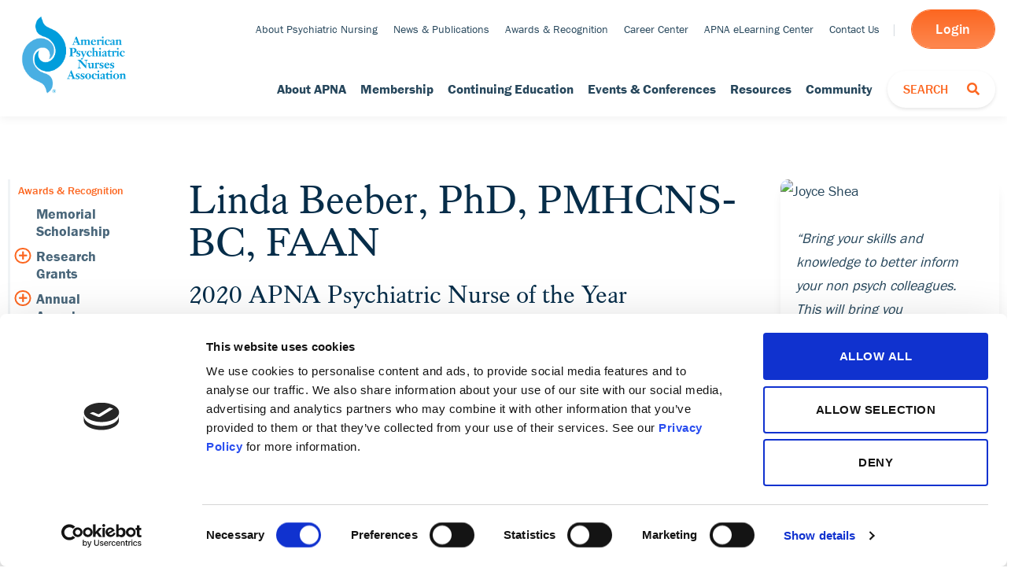

--- FILE ---
content_type: text/html; charset=UTF-8
request_url: https://www.apna.org/annual-awards-recipients/2020-apna-psychiatric-nurse-of-the-year/
body_size: 30721
content:

<!DOCTYPE html>
<html lang="en-US">
<head>
    <meta http-equiv="X-UA-Compatible" content="IE=EDGE"/>
    <meta charset="UTF-8"/>
    <meta name="viewport" content="width=device-width, initial-scale=1.0">
        <link rel="shortcut icon" sizes="16x16" href="https://omsapaprod.wpenginepowered.com/wp-content/themes/orbit-media-bootstrap4/resources/favicons/favicon.ico"/>
    <link rel="icon" type="image/png" sizes="32x32" href="https://omsapaprod.wpenginepowered.com/wp-content/themes/orbit-media-bootstrap4/resources/favicons//favicon-32x32.png">

    <link rel="profile" href="http://gmpg.org/xfn/11"/>
    <link rel="pingback" href="https://www.apna.org/xmlrpc.php"/>
    <script type="text/javascript" data-cookieconsent="ignore">
	window.dataLayer = window.dataLayer || [];

	function gtag() {
		dataLayer.push(arguments);
	}

	gtag("consent", "default", {
		ad_personalization: "denied",
		ad_storage: "denied",
		ad_user_data: "denied",
		analytics_storage: "denied",
		functionality_storage: "denied",
		personalization_storage: "denied",
		security_storage: "granted",
		wait_for_update: 500,
	});
	gtag("set", "ads_data_redaction", true);
	</script>
<script type="text/javascript" data-cookieconsent="ignore">
		(function (w, d, s, l, i) {
		w[l] = w[l] || [];
		w[l].push({'gtm.start': new Date().getTime(), event: 'gtm.js'});
		var f = d.getElementsByTagName(s)[0], j = d.createElement(s), dl = l !== 'dataLayer' ? '&l=' + l : '';
		j.async = true;
		j.src = 'https://www.googletagmanager.com/gtm.js?id=' + i + dl;
		f.parentNode.insertBefore(j, f);
	})(
		window,
		document,
		'script',
		'dataLayer',
		'GTM-TXMW8P'
	);
</script>
<script type="text/javascript"
		id="Cookiebot"
		src="https://consent.cookiebot.com/uc.js"
		data-implementation="wp"
		data-cbid="36ef3f46-b084-4fae-8356-510335654175"
							data-blockingmode="auto"
	></script>
<meta name='robots' content='index, follow, max-image-preview:large, max-snippet:-1, max-video-preview:-1' />
	<style>img:is([sizes="auto" i], [sizes^="auto," i]) { contain-intrinsic-size: 3000px 1500px }</style>
	
	<!-- This site is optimized with the Yoast SEO plugin v26.8 - https://yoast.com/product/yoast-seo-wordpress/ -->
	<title>2020 APNA Psychiatric Nurse of the Year | APNA</title>
<link data-rocket-prefetch href="https://omsapaprod.wpenginepowered.com" rel="dns-prefetch">
<link data-rocket-prefetch href="https://www.google-analytics.com" rel="dns-prefetch">
<link data-rocket-prefetch href="https://www.googletagmanager.com" rel="dns-prefetch">
<link data-rocket-prefetch href="https://consent.cookiebot.com" rel="dns-prefetch">
<link data-rocket-prefetch href="https://consentcdn.cookiebot.com" rel="dns-prefetch">
<link data-rocket-prefetch href="https://use.fontawesome.com" rel="dns-prefetch">
<link data-rocket-prefetch href="https://use.typekit.net" rel="dns-prefetch">
<link data-rocket-prefetch href="https://www.youtube.com" rel="dns-prefetch">
<link data-rocket-prefetch href="https://player.vimeo.com" rel="dns-prefetch">
<link data-rocket-prefetch href="https://cdnjs.cloudflare.com" rel="dns-prefetch">
<link data-rocket-prefetch href="https://stackpath.bootstrapcdn.com" rel="dns-prefetch">
<link crossorigin data-rocket-preload as="font" href="https://use.fontawesome.com/releases/v5.1.0/webfonts/fa-solid-900.woff2" rel="preload">
<link crossorigin data-rocket-preload as="font" href="http://../webfonts/fa-solid-900.woff2" rel="preload"><link rel="preload" data-rocket-preload as="image" href="https://omsapaprod.wpenginepowered.com/wp-content/uploads/2022/06/Faculty-Picture-Joyce-Shea-e1663260056207-419x450.jpg" imagesrcset="https://omsapaprod.wpenginepowered.com/wp-content/uploads/2022/06/Faculty-Picture-Joyce-Shea-e1663260056207-419x450.jpg 419w, https://omsapaprod.wpenginepowered.com/wp-content/uploads/2022/06/Faculty-Picture-Joyce-Shea-e1663260056207-279x300.jpg 279w, https://omsapaprod.wpenginepowered.com/wp-content/uploads/2022/06/Faculty-Picture-Joyce-Shea-e1663260056207-372x400.jpg 372w, https://omsapaprod.wpenginepowered.com/wp-content/uploads/2022/06/Faculty-Picture-Joyce-Shea-e1663260056207-93x100.jpg 93w, https://omsapaprod.wpenginepowered.com/wp-content/uploads/2022/06/Faculty-Picture-Joyce-Shea-e1663260056207-558x600.jpg 558w, https://omsapaprod.wpenginepowered.com/wp-content/uploads/2022/06/Faculty-Picture-Joyce-Shea-e1663260056207-259x278.jpg 259w, https://omsapaprod.wpenginepowered.com/wp-content/uploads/2022/06/Faculty-Picture-Joyce-Shea-e1663260056207.jpg 600w" imagesizes="auto, (max-width: 419px) 100vw, 419px" fetchpriority="high">
	<link rel="canonical" href="https://www.apna.org/annual-awards-recipients/2020-apna-psychiatric-nurse-of-the-year/" />
	<meta property="og:locale" content="en_US" />
	<meta property="og:type" content="article" />
	<meta property="og:title" content="2020 APNA Psychiatric Nurse of the Year | APNA" />
	<meta property="og:description" content="2020 APNA Psychiatric Nurse of the Year For Linda Beeber, PhD, PMHCNS-BC, FAAN, psychiatric-mental health nursing is a passion fueled by the desire for equity. “I think the sense of unfairness in the world really has been at my core allRead More &rsaquo;" />
	<meta property="og:url" content="https://www.apna.org/annual-awards-recipients/2020-apna-psychiatric-nurse-of-the-year/" />
	<meta property="og:site_name" content="APNA" />
	<meta property="article:publisher" content="https://www.facebook.com/AmericanPsychiatricNursesAssociation/" />
	<meta property="article:modified_time" content="2021-03-18T14:00:50+00:00" />
	<meta name="twitter:card" content="summary_large_image" />
	<meta name="twitter:site" content="@AmerPsychNurses" />
	<meta name="twitter:label1" content="Est. reading time" />
	<meta name="twitter:data1" content="3 minutes" />
	<script type="application/ld+json" class="yoast-schema-graph">{"@context":"https://schema.org","@graph":[{"@type":"WebPage","@id":"https://www.apna.org/annual-awards-recipients/2020-apna-psychiatric-nurse-of-the-year/","url":"https://www.apna.org/annual-awards-recipients/2020-apna-psychiatric-nurse-of-the-year/","name":"2020 APNA Psychiatric Nurse of the Year | APNA","isPartOf":{"@id":"https://www.apna.org/#website"},"datePublished":"2021-03-17T17:39:18+00:00","dateModified":"2021-03-18T14:00:50+00:00","breadcrumb":{"@id":"https://www.apna.org/annual-awards-recipients/2020-apna-psychiatric-nurse-of-the-year/#breadcrumb"},"inLanguage":"en-US","potentialAction":[{"@type":"ReadAction","target":["https://www.apna.org/annual-awards-recipients/2020-apna-psychiatric-nurse-of-the-year/"]}]},{"@type":"BreadcrumbList","@id":"https://www.apna.org/annual-awards-recipients/2020-apna-psychiatric-nurse-of-the-year/#breadcrumb","itemListElement":[{"@type":"ListItem","position":1,"name":"Home","item":"https://www.apna.org/"},{"@type":"ListItem","position":2,"name":"Annual Awards Recipients","item":"https://www.apna.org/annual-awards-recipients/"},{"@type":"ListItem","position":3,"name":"2020 APNA Psychiatric Nurse of the Year"}]},{"@type":"WebSite","@id":"https://www.apna.org/#website","url":"https://www.apna.org/","name":"APNA","description":"Your resource for psychiatric-mental health nursing","publisher":{"@id":"https://www.apna.org/#organization"},"potentialAction":[{"@type":"SearchAction","target":{"@type":"EntryPoint","urlTemplate":"https://www.apna.org/?s={search_term_string}"},"query-input":{"@type":"PropertyValueSpecification","valueRequired":true,"valueName":"search_term_string"}}],"inLanguage":"en-US"},{"@type":"Organization","@id":"https://www.apna.org/#organization","name":"American Psychiatric Nurses Association","url":"https://www.apna.org/","logo":{"@type":"ImageObject","inLanguage":"en-US","@id":"https://www.apna.org/#/schema/logo/image/","url":"https://www.apna.org/wp-content/uploads/2020/10/APNA-Logo-Trademark-Square.png","contentUrl":"https://www.apna.org/wp-content/uploads/2020/10/APNA-Logo-Trademark-Square.png","width":200,"height":200,"caption":"American Psychiatric Nurses Association"},"image":{"@id":"https://www.apna.org/#/schema/logo/image/"},"sameAs":["https://www.facebook.com/AmericanPsychiatricNursesAssociation/","https://x.com/AmerPsychNurses","https://www.instagram.com/psychiatricnurses/","https://www.linkedin.com/company/american-psychiatric-nurses-association/"]}]}</script>
	<!-- / Yoast SEO plugin. -->


<link rel='dns-prefetch' href='//www.youtube.com' />
<link rel='dns-prefetch' href='//player.vimeo.com' />
<link rel='dns-prefetch' href='//cdnjs.cloudflare.com' />
<link rel='dns-prefetch' href='//stackpath.bootstrapcdn.com' />
<link rel='dns-prefetch' href='//oss.maxcdn.com' />
<link rel='dns-prefetch' href='//use.fontawesome.com' />
<link rel='dns-prefetch' href='//use.typekit.net' />
<link rel="alternate" type="application/rss+xml" title="APNA &raquo; Feed" href="https://www.apna.org/feed/" />
<link rel="alternate" type="application/rss+xml" title="APNA &raquo; Comments Feed" href="https://www.apna.org/comments/feed/" />
<style id='wp-emoji-styles-inline-css' type='text/css'>

	img.wp-smiley, img.emoji {
		display: inline !important;
		border: none !important;
		box-shadow: none !important;
		height: 1em !important;
		width: 1em !important;
		margin: 0 0.07em !important;
		vertical-align: -0.1em !important;
		background: none !important;
		padding: 0 !important;
	}
</style>
<style id='classic-theme-styles-inline-css' type='text/css'>
/*! This file is auto-generated */
.wp-block-button__link{color:#fff;background-color:#32373c;border-radius:9999px;box-shadow:none;text-decoration:none;padding:calc(.667em + 2px) calc(1.333em + 2px);font-size:1.125em}.wp-block-file__button{background:#32373c;color:#fff;text-decoration:none}
</style>
<link rel='stylesheet' id='wpmf-gallery-popup-style-css' href='https://omsapaprod.wpenginepowered.com/wp-content/plugins/wp-media-folder/assets/css/display-gallery/magnific-popup.css?ver=6.1.9' type='text/css' media='all' />
<link rel='stylesheet' id='dashicons-css' href='https://omsapaprod.wpenginepowered.com/wp-includes/css/dashicons.min.css?ver=6.8.3' type='text/css' media='all' />
<link rel='stylesheet' id='megamenu-genericons-css' href='https://omsapaprod.wpenginepowered.com/wp-content/plugins/megamenu-pro/icons/genericons/genericons/genericons.css?ver=2.2.8' type='text/css' media='all' />
<link rel='stylesheet' id='megamenu-fontawesome-css' href='https://omsapaprod.wpenginepowered.com/wp-content/plugins/megamenu-pro/icons/fontawesome/css/font-awesome.min.css?ver=2.2.8' type='text/css' media='all' />
<link rel='stylesheet' id='megamenu-fontawesome5-css' href='https://omsapaprod.wpenginepowered.com/wp-content/plugins/megamenu-pro/icons/fontawesome5/css/all.min.css?ver=2.2.8' type='text/css' media='all' />
<link rel='stylesheet' id='font-awesome-css' href='//use.fontawesome.com/releases/v5.1.0/css/all.css?ver=6.8.3' type='text/css' media='all' />
<link rel='stylesheet' id='adobe_fonts-css' href='https://use.typekit.net/lxl8mam.css?ver=6.8.3' type='text/css' media='all' />
<link rel='stylesheet' id='style-css' href='https://omsapaprod.wpenginepowered.com/wp-content/themes/orbit-media-bootstrap4/style.css?ver=6.8.3' type='text/css' media='all' />
<link rel='stylesheet' id='layout-css' href='https://omsapaprod.wpenginepowered.com/wp-content/themes/orbit-media-bootstrap4/resources/css/layout.css?ver=1629831525' type='text/css' media='all' />
<link rel='stylesheet' id='oms-support-css' href='https://omsapaprod.wpenginepowered.com/wp-content/themes/orbit-media-bootstrap4/resources/css/support.css?ver=1761330235' type='text/css' media='all' />
<script type="text/javascript" src="https://omsapaprod.wpenginepowered.com/wp-includes/js/jquery/jquery.min.js?ver=3.7.1" id="jquery-core-js" data-cookieconsent="ignore"></script>
<script type="text/javascript" src="https://omsapaprod.wpenginepowered.com/wp-includes/js/jquery/jquery-migrate.min.js?ver=3.4.1" id="jquery-migrate-js" data-cookieconsent="ignore"></script>
<script type="text/javascript" id="snazzymaps-js-js-extra">
/* <![CDATA[ */
var SnazzyDataForSnazzyMaps = [];
SnazzyDataForSnazzyMaps={"id":151,"name":"Ultra Light with Labels","description":"Light Rust","url":"https:\/\/snazzymaps.com\/style\/151\/ultra-light-with-labels","imageUrl":"https:\/\/snazzy-maps-cdn.azureedge.net\/assets\/151-ultra-light-with-labels.png?v=20170626083737","json":"[{\"featureType\":\"water\",\"elementType\":\"geometry\",\"stylers\":[{\"color\":\"#e9e9e9\"},{\"lightness\":17}]},{\"featureType\":\"landscape\",\"elementType\":\"geometry\",\"stylers\":[{\"color\":\"#f5f5f5\"},{\"lightness\":20}]},{\"featureType\":\"road.highway\",\"elementType\":\"geometry.fill\",\"stylers\":[{\"color\":\"#ffffff\"},{\"lightness\":17}]},{\"featureType\":\"road.highway\",\"elementType\":\"geometry.stroke\",\"stylers\":[{\"color\":\"#ffffff\"},{\"lightness\":29},{\"weight\":0.2}]},{\"featureType\":\"road.arterial\",\"elementType\":\"geometry\",\"stylers\":[{\"color\":\"#ffffff\"},{\"lightness\":18}]},{\"featureType\":\"road.local\",\"elementType\":\"geometry\",\"stylers\":[{\"color\":\"#ffffff\"},{\"lightness\":16}]},{\"featureType\":\"poi\",\"elementType\":\"geometry\",\"stylers\":[{\"color\":\"#f5f5f5\"},{\"lightness\":21}]},{\"featureType\":\"poi.park\",\"elementType\":\"geometry\",\"stylers\":[{\"color\":\"#dedede\"},{\"lightness\":21}]},{\"elementType\":\"labels.text.stroke\",\"stylers\":[{\"visibility\":\"on\"},{\"color\":\"#ffffff\"},{\"lightness\":16}]},{\"elementType\":\"labels.text.fill\",\"stylers\":[{\"saturation\":36},{\"color\":\"#333333\"},{\"lightness\":40}]},{\"elementType\":\"labels.icon\",\"stylers\":[{\"visibility\":\"off\"}]},{\"featureType\":\"transit\",\"elementType\":\"geometry\",\"stylers\":[{\"color\":\"#f2f2f2\"},{\"lightness\":19}]},{\"featureType\":\"administrative\",\"elementType\":\"geometry.fill\",\"stylers\":[{\"color\":\"#fefefe\"},{\"lightness\":20}]},{\"featureType\":\"administrative\",\"elementType\":\"geometry.stroke\",\"stylers\":[{\"color\":\"#fefefe\"},{\"lightness\":17},{\"weight\":1.2}]}]","views":442342,"favorites":1108,"createdBy":{"name":"hawasan","url":"http:\/\/www.haveasign.pl"},"createdOn":"2014-11-04T03:01:33.197","tags":["greyscale","light"],"colors":["gray","white"]};
/* ]]> */
</script>
<script type="text/javascript" src="https://omsapaprod.wpenginepowered.com/wp-content/plugins/snazzy-maps/snazzymaps.js?ver=1.5.0" id="snazzymaps-js-js"></script>
<script type="text/javascript" data-cookieconsent="ignore" src="https://omsapaprod.wpenginepowered.com/wp-content/themes/orbit-media-bootstrap4/resources/js/min/jquery.min.js?ver=1686224514" id="omsJquery-js" data-cookieconsent="ignore"></script>
<!--[if lt IE 9]>
<script type="text/javascript" src="//oss.maxcdn.com/respond/1.4.2/respond.min.js?ver=6.8.3" id="respond-js"></script>
<![endif]-->
<link rel="https://api.w.org/" href="https://www.apna.org/wp-json/" /><link rel="alternate" title="JSON" type="application/json" href="https://www.apna.org/wp-json/wp/v2/pages/11645" /><link rel="EditURI" type="application/rsd+xml" title="RSD" href="https://www.apna.org/xmlrpc.php?rsd" />
<link rel='shortlink' href='https://www.apna.org/?p=11645' />
<link rel="alternate" title="oEmbed (JSON)" type="application/json+oembed" href="https://www.apna.org/wp-json/oembed/1.0/embed?url=https%3A%2F%2Fwww.apna.org%2Fannual-awards-recipients%2F2020-apna-psychiatric-nurse-of-the-year%2F" />
<link rel="alternate" title="oEmbed (XML)" type="text/xml+oembed" href="https://www.apna.org/wp-json/oembed/1.0/embed?url=https%3A%2F%2Fwww.apna.org%2Fannual-awards-recipients%2F2020-apna-psychiatric-nurse-of-the-year%2F&#038;format=xml" />
<!-- Stream WordPress user activity plugin v4.1.1 -->
    <script>
        (function($) {
            $(document).on('facetwp-loaded', function() {
                if (FWP.loaded) {
                    $('html, body').animate({
                        scrollTop: $('.facetwp-template').offset().top
                    }, 500);
                }
            });
        })(jQuery);
    </script>
			<style id="wpsp-style-frontend"></style>
			<script>
(function($) {
    $(document).on('facetwp-loaded', function() {
        $('.facetwp-facet').each(function() {
            var facet_name = $(this).attr('data-name');
            var facet_label = FWP.settings.labels[facet_name];
            
            // Add Labels for fields
            if ($('.facet-label[data-for="' + facet_name + '"]').length < 1) {
                $(this).before('<label for="' + facet_name + '" class="facet-label" data-for="' + facet_name + '"><span class="sr-only">' + facet_label + '</span></label>');
            }
            
            // Add ID to fields for labels
            var attr = $(this).find('select, input.facetwp-search').attr('id');
            if (!attr) {
                $('.facetwp-facet-' + facet_name + ' .facetwp-dropdown, .facetwp-facet-' + facet_name + ' input').attr('id', facet_name);
            }
            
        });
    });
})(jQuery);
</script>
<style type="text/css">@charset "UTF-8";/** THIS FILE IS AUTOMATICALLY GENERATED - DO NOT MAKE MANUAL EDITS! **//** Custom CSS should be added to Mega Menu > Menu Themes > Custom Styling **/.mega-menu-last-modified-1769690061 { content: 'Thursday 29th January 2026 12:34:21 UTC'; }#mega-menu-wrap-primary-menu, #mega-menu-wrap-primary-menu #mega-menu-primary-menu, #mega-menu-wrap-primary-menu #mega-menu-primary-menu ul.mega-sub-menu, #mega-menu-wrap-primary-menu #mega-menu-primary-menu li.mega-menu-item, #mega-menu-wrap-primary-menu #mega-menu-primary-menu li.mega-menu-row, #mega-menu-wrap-primary-menu #mega-menu-primary-menu li.mega-menu-column, #mega-menu-wrap-primary-menu #mega-menu-primary-menu a.mega-menu-link, #mega-menu-wrap-primary-menu #mega-menu-primary-menu span.mega-menu-badge, #mega-menu-wrap-primary-menu button.mega-close, #mega-menu-wrap-primary-menu button.mega-toggle-standard {transition: none;border-radius: 0;box-shadow: none;background: none;border: 0;bottom: auto;box-sizing: border-box;clip: auto;color: #666;display: block;float: none;font-family: inherit;font-size: 14px;height: auto;left: auto;line-height: 1.7;list-style-type: none;margin: 0;min-height: auto;max-height: none;min-width: auto;max-width: none;opacity: 1;outline: none;overflow: visible;padding: 0;position: relative;pointer-events: auto;right: auto;text-align: left;text-decoration: none;text-indent: 0;text-transform: none;transform: none;top: auto;vertical-align: baseline;visibility: inherit;width: auto;word-wrap: break-word;white-space: normal;-webkit-tap-highlight-color: transparent;}#mega-menu-wrap-primary-menu:before, #mega-menu-wrap-primary-menu #mega-menu-primary-menu:before, #mega-menu-wrap-primary-menu #mega-menu-primary-menu ul.mega-sub-menu:before, #mega-menu-wrap-primary-menu #mega-menu-primary-menu li.mega-menu-item:before, #mega-menu-wrap-primary-menu #mega-menu-primary-menu li.mega-menu-row:before, #mega-menu-wrap-primary-menu #mega-menu-primary-menu li.mega-menu-column:before, #mega-menu-wrap-primary-menu #mega-menu-primary-menu a.mega-menu-link:before, #mega-menu-wrap-primary-menu #mega-menu-primary-menu span.mega-menu-badge:before, #mega-menu-wrap-primary-menu button.mega-close:before, #mega-menu-wrap-primary-menu button.mega-toggle-standard:before, #mega-menu-wrap-primary-menu:after, #mega-menu-wrap-primary-menu #mega-menu-primary-menu:after, #mega-menu-wrap-primary-menu #mega-menu-primary-menu ul.mega-sub-menu:after, #mega-menu-wrap-primary-menu #mega-menu-primary-menu li.mega-menu-item:after, #mega-menu-wrap-primary-menu #mega-menu-primary-menu li.mega-menu-row:after, #mega-menu-wrap-primary-menu #mega-menu-primary-menu li.mega-menu-column:after, #mega-menu-wrap-primary-menu #mega-menu-primary-menu a.mega-menu-link:after, #mega-menu-wrap-primary-menu #mega-menu-primary-menu span.mega-menu-badge:after, #mega-menu-wrap-primary-menu button.mega-close:after, #mega-menu-wrap-primary-menu button.mega-toggle-standard:after {display: none;}#mega-menu-wrap-primary-menu {border-radius: 0px;}@media only screen and (min-width: 769px) {#mega-menu-wrap-primary-menu {background-color: #222;}}#mega-menu-wrap-primary-menu.mega-keyboard-navigation .mega-menu-toggle:focus, #mega-menu-wrap-primary-menu.mega-keyboard-navigation .mega-toggle-block:focus, #mega-menu-wrap-primary-menu.mega-keyboard-navigation .mega-toggle-block a:focus, #mega-menu-wrap-primary-menu.mega-keyboard-navigation .mega-toggle-block .mega-search input[type=text]:focus, #mega-menu-wrap-primary-menu.mega-keyboard-navigation .mega-toggle-block button.mega-toggle-animated:focus, #mega-menu-wrap-primary-menu.mega-keyboard-navigation #mega-menu-primary-menu a:focus, #mega-menu-wrap-primary-menu.mega-keyboard-navigation #mega-menu-primary-menu span:focus, #mega-menu-wrap-primary-menu.mega-keyboard-navigation #mega-menu-primary-menu input:focus, #mega-menu-wrap-primary-menu.mega-keyboard-navigation #mega-menu-primary-menu li.mega-menu-item a.mega-menu-link:focus, #mega-menu-wrap-primary-menu.mega-keyboard-navigation #mega-menu-primary-menu form.mega-search-open:has(input[type=text]:focus), #mega-menu-wrap-primary-menu.mega-keyboard-navigation #mega-menu-primary-menu + button.mega-close:focus {outline-style: solid;outline-width: 3px;outline-color: #109cde;outline-offset: -3px;}#mega-menu-wrap-primary-menu.mega-keyboard-navigation .mega-toggle-block button.mega-toggle-animated:focus {outline-offset: 2px;}#mega-menu-wrap-primary-menu.mega-keyboard-navigation > li.mega-menu-item > a.mega-menu-link:focus {background-color: #333;color: #fff;font-weight: normal;text-decoration: none;border-color: #fff;}@media only screen and (max-width: 768px) {#mega-menu-wrap-primary-menu.mega-keyboard-navigation > li.mega-menu-item > a.mega-menu-link:focus {color: #fff;background-color: #333;}}#mega-menu-wrap-primary-menu #mega-menu-primary-menu {text-align: left;padding: 0px;}#mega-menu-wrap-primary-menu #mega-menu-primary-menu a.mega-menu-link {cursor: pointer;display: inline;}#mega-menu-wrap-primary-menu #mega-menu-primary-menu a.mega-menu-link .mega-description-group {vertical-align: middle;display: inline-block;transition: none;}#mega-menu-wrap-primary-menu #mega-menu-primary-menu a.mega-menu-link .mega-description-group .mega-menu-title, #mega-menu-wrap-primary-menu #mega-menu-primary-menu a.mega-menu-link .mega-description-group .mega-menu-description {transition: none;line-height: 1.5;display: block;}#mega-menu-wrap-primary-menu #mega-menu-primary-menu a.mega-menu-link .mega-description-group .mega-menu-description {font-style: italic;font-size: 0.8em;text-transform: none;font-weight: normal;}#mega-menu-wrap-primary-menu #mega-menu-primary-menu li.mega-menu-megamenu li.mega-menu-item.mega-icon-left.mega-has-description.mega-has-icon > a.mega-menu-link {display: flex;align-items: center;}#mega-menu-wrap-primary-menu #mega-menu-primary-menu li.mega-menu-megamenu li.mega-menu-item.mega-icon-left.mega-has-description.mega-has-icon > a.mega-menu-link:before {flex: 0 0 auto;align-self: flex-start;}#mega-menu-wrap-primary-menu #mega-menu-primary-menu li.mega-menu-tabbed.mega-menu-megamenu > ul.mega-sub-menu > li.mega-menu-item.mega-icon-left.mega-has-description.mega-has-icon > a.mega-menu-link {display: block;}#mega-menu-wrap-primary-menu #mega-menu-primary-menu li.mega-menu-item.mega-icon-top > a.mega-menu-link {display: table-cell;vertical-align: middle;line-height: initial;}#mega-menu-wrap-primary-menu #mega-menu-primary-menu li.mega-menu-item.mega-icon-top > a.mega-menu-link:before {display: block;margin: 0 0 6px 0;text-align: center;}#mega-menu-wrap-primary-menu #mega-menu-primary-menu li.mega-menu-item.mega-icon-top > a.mega-menu-link > span.mega-title-below {display: inline-block;transition: none;}@media only screen and (max-width: 768px) {#mega-menu-wrap-primary-menu #mega-menu-primary-menu > li.mega-menu-item.mega-icon-top > a.mega-menu-link {display: block;line-height: 40px;}#mega-menu-wrap-primary-menu #mega-menu-primary-menu > li.mega-menu-item.mega-icon-top > a.mega-menu-link:before {display: inline-block;margin: 0 6px 0 0;text-align: left;}}#mega-menu-wrap-primary-menu #mega-menu-primary-menu li.mega-menu-item.mega-icon-right > a.mega-menu-link:before {float: right;margin: 0 0 0 6px;}#mega-menu-wrap-primary-menu #mega-menu-primary-menu > li.mega-animating > ul.mega-sub-menu {pointer-events: none;}#mega-menu-wrap-primary-menu #mega-menu-primary-menu li.mega-disable-link > a.mega-menu-link, #mega-menu-wrap-primary-menu #mega-menu-primary-menu li.mega-menu-megamenu li.mega-disable-link > a.mega-menu-link {cursor: inherit;}#mega-menu-wrap-primary-menu #mega-menu-primary-menu li.mega-menu-item-has-children.mega-disable-link > a.mega-menu-link, #mega-menu-wrap-primary-menu #mega-menu-primary-menu li.mega-menu-megamenu > li.mega-menu-item-has-children.mega-disable-link > a.mega-menu-link {cursor: pointer;}#mega-menu-wrap-primary-menu #mega-menu-primary-menu p {margin-bottom: 10px;}#mega-menu-wrap-primary-menu #mega-menu-primary-menu input, #mega-menu-wrap-primary-menu #mega-menu-primary-menu img {max-width: 100%;}#mega-menu-wrap-primary-menu #mega-menu-primary-menu li.mega-menu-item > ul.mega-sub-menu {display: block;visibility: hidden;opacity: 1;pointer-events: auto;}@media only screen and (max-width: 768px) {#mega-menu-wrap-primary-menu #mega-menu-primary-menu li.mega-menu-item > ul.mega-sub-menu {display: none;visibility: visible;opacity: 1;}#mega-menu-wrap-primary-menu #mega-menu-primary-menu li.mega-menu-item.mega-toggle-on > ul.mega-sub-menu, #mega-menu-wrap-primary-menu #mega-menu-primary-menu li.mega-menu-megamenu.mega-menu-item.mega-toggle-on ul.mega-sub-menu {display: block;}#mega-menu-wrap-primary-menu #mega-menu-primary-menu li.mega-menu-megamenu.mega-menu-item.mega-toggle-on li.mega-hide-sub-menu-on-mobile > ul.mega-sub-menu, #mega-menu-wrap-primary-menu #mega-menu-primary-menu li.mega-hide-sub-menu-on-mobile > ul.mega-sub-menu {display: none;}}@media only screen and (min-width: 769px) {#mega-menu-wrap-primary-menu #mega-menu-primary-menu[data-effect="fade"] li.mega-menu-item > ul.mega-sub-menu {opacity: 0;transition: opacity 200ms ease-in, visibility 200ms ease-in;}#mega-menu-wrap-primary-menu #mega-menu-primary-menu[data-effect="fade"].mega-no-js li.mega-menu-item:hover > ul.mega-sub-menu, #mega-menu-wrap-primary-menu #mega-menu-primary-menu[data-effect="fade"].mega-no-js li.mega-menu-item:focus > ul.mega-sub-menu, #mega-menu-wrap-primary-menu #mega-menu-primary-menu[data-effect="fade"] li.mega-menu-item.mega-toggle-on > ul.mega-sub-menu, #mega-menu-wrap-primary-menu #mega-menu-primary-menu[data-effect="fade"] li.mega-menu-item.mega-menu-megamenu.mega-toggle-on ul.mega-sub-menu {opacity: 1;}#mega-menu-wrap-primary-menu #mega-menu-primary-menu[data-effect="fade_up"] li.mega-menu-item.mega-menu-megamenu > ul.mega-sub-menu, #mega-menu-wrap-primary-menu #mega-menu-primary-menu[data-effect="fade_up"] li.mega-menu-item.mega-menu-flyout ul.mega-sub-menu {opacity: 0;transform: translate(0, 10px);transition: opacity 200ms ease-in, transform 200ms ease-in, visibility 200ms ease-in;}#mega-menu-wrap-primary-menu #mega-menu-primary-menu[data-effect="fade_up"].mega-no-js li.mega-menu-item:hover > ul.mega-sub-menu, #mega-menu-wrap-primary-menu #mega-menu-primary-menu[data-effect="fade_up"].mega-no-js li.mega-menu-item:focus > ul.mega-sub-menu, #mega-menu-wrap-primary-menu #mega-menu-primary-menu[data-effect="fade_up"] li.mega-menu-item.mega-toggle-on > ul.mega-sub-menu, #mega-menu-wrap-primary-menu #mega-menu-primary-menu[data-effect="fade_up"] li.mega-menu-item.mega-menu-megamenu.mega-toggle-on ul.mega-sub-menu {opacity: 1;transform: translate(0, 0);}#mega-menu-wrap-primary-menu #mega-menu-primary-menu[data-effect="slide_up"] li.mega-menu-item.mega-menu-megamenu > ul.mega-sub-menu, #mega-menu-wrap-primary-menu #mega-menu-primary-menu[data-effect="slide_up"] li.mega-menu-item.mega-menu-flyout ul.mega-sub-menu {transform: translate(0, 10px);transition: transform 200ms ease-in, visibility 200ms ease-in;}#mega-menu-wrap-primary-menu #mega-menu-primary-menu[data-effect="slide_up"].mega-no-js li.mega-menu-item:hover > ul.mega-sub-menu, #mega-menu-wrap-primary-menu #mega-menu-primary-menu[data-effect="slide_up"].mega-no-js li.mega-menu-item:focus > ul.mega-sub-menu, #mega-menu-wrap-primary-menu #mega-menu-primary-menu[data-effect="slide_up"] li.mega-menu-item.mega-toggle-on > ul.mega-sub-menu, #mega-menu-wrap-primary-menu #mega-menu-primary-menu[data-effect="slide_up"] li.mega-menu-item.mega-menu-megamenu.mega-toggle-on ul.mega-sub-menu {transform: translate(0, 0);}}#mega-menu-wrap-primary-menu #mega-menu-primary-menu li.mega-menu-item.mega-menu-megamenu ul.mega-sub-menu li.mega-collapse-children > ul.mega-sub-menu {display: none;}#mega-menu-wrap-primary-menu #mega-menu-primary-menu li.mega-menu-item.mega-menu-megamenu ul.mega-sub-menu li.mega-collapse-children.mega-toggle-on > ul.mega-sub-menu {display: block;}#mega-menu-wrap-primary-menu #mega-menu-primary-menu.mega-no-js li.mega-menu-item:hover > ul.mega-sub-menu, #mega-menu-wrap-primary-menu #mega-menu-primary-menu.mega-no-js li.mega-menu-item:focus > ul.mega-sub-menu, #mega-menu-wrap-primary-menu #mega-menu-primary-menu li.mega-menu-item.mega-toggle-on > ul.mega-sub-menu {visibility: visible;}#mega-menu-wrap-primary-menu #mega-menu-primary-menu li.mega-menu-item.mega-menu-megamenu ul.mega-sub-menu ul.mega-sub-menu {visibility: inherit;opacity: 1;display: block;}#mega-menu-wrap-primary-menu #mega-menu-primary-menu li.mega-menu-item.mega-menu-megamenu ul.mega-sub-menu li.mega-1-columns > ul.mega-sub-menu > li.mega-menu-item {float: left;width: 100%;}#mega-menu-wrap-primary-menu #mega-menu-primary-menu li.mega-menu-item.mega-menu-megamenu ul.mega-sub-menu li.mega-2-columns > ul.mega-sub-menu > li.mega-menu-item {float: left;width: 50%;}#mega-menu-wrap-primary-menu #mega-menu-primary-menu li.mega-menu-item.mega-menu-megamenu ul.mega-sub-menu li.mega-3-columns > ul.mega-sub-menu > li.mega-menu-item {float: left;width: 33.33333%;}#mega-menu-wrap-primary-menu #mega-menu-primary-menu li.mega-menu-item.mega-menu-megamenu ul.mega-sub-menu li.mega-4-columns > ul.mega-sub-menu > li.mega-menu-item {float: left;width: 25%;}#mega-menu-wrap-primary-menu #mega-menu-primary-menu li.mega-menu-item.mega-menu-megamenu ul.mega-sub-menu li.mega-5-columns > ul.mega-sub-menu > li.mega-menu-item {float: left;width: 20%;}#mega-menu-wrap-primary-menu #mega-menu-primary-menu li.mega-menu-item.mega-menu-megamenu ul.mega-sub-menu li.mega-6-columns > ul.mega-sub-menu > li.mega-menu-item {float: left;width: 16.66667%;}#mega-menu-wrap-primary-menu #mega-menu-primary-menu li.mega-menu-item a[class^='dashicons']:before {font-family: dashicons;}#mega-menu-wrap-primary-menu #mega-menu-primary-menu li.mega-menu-item a.mega-menu-link:before {display: inline-block;font: inherit;font-family: dashicons;position: static;margin: 0 6px 0 0px;vertical-align: top;-webkit-font-smoothing: antialiased;-moz-osx-font-smoothing: grayscale;color: inherit;background: transparent;height: auto;width: auto;top: auto;}#mega-menu-wrap-primary-menu #mega-menu-primary-menu li.mega-menu-item.mega-hide-text a.mega-menu-link:before {margin: 0;}#mega-menu-wrap-primary-menu #mega-menu-primary-menu li.mega-menu-item.mega-hide-text li.mega-menu-item a.mega-menu-link:before {margin: 0 6px 0 0;}#mega-menu-wrap-primary-menu #mega-menu-primary-menu li.mega-align-bottom-left.mega-toggle-on > a.mega-menu-link {border-radius: 0px;}#mega-menu-wrap-primary-menu #mega-menu-primary-menu li.mega-align-bottom-right > ul.mega-sub-menu {right: 0;}#mega-menu-wrap-primary-menu #mega-menu-primary-menu li.mega-align-bottom-right.mega-toggle-on > a.mega-menu-link {border-radius: 0px;}@media only screen and (min-width: 769px) {#mega-menu-wrap-primary-menu #mega-menu-primary-menu > li.mega-menu-megamenu.mega-menu-item {position: static;}}#mega-menu-wrap-primary-menu #mega-menu-primary-menu > li.mega-menu-item {margin: 0 0px 0 0;display: inline-block;height: auto;vertical-align: middle;}#mega-menu-wrap-primary-menu #mega-menu-primary-menu > li.mega-menu-item.mega-item-align-right {float: right;}@media only screen and (min-width: 769px) {#mega-menu-wrap-primary-menu #mega-menu-primary-menu > li.mega-menu-item.mega-item-align-right {margin: 0 0 0 0px;}}@media only screen and (min-width: 769px) {#mega-menu-wrap-primary-menu #mega-menu-primary-menu > li.mega-menu-item.mega-item-align-float-left {float: left;}}@media only screen and (min-width: 769px) {#mega-menu-wrap-primary-menu #mega-menu-primary-menu > li.mega-menu-item > a.mega-menu-link:hover, #mega-menu-wrap-primary-menu #mega-menu-primary-menu > li.mega-menu-item > a.mega-menu-link:focus {background-color: #333;color: #fff;font-weight: normal;text-decoration: none;border-color: #fff;}}#mega-menu-wrap-primary-menu #mega-menu-primary-menu > li.mega-menu-item.mega-toggle-on > a.mega-menu-link {background-color: #333;color: #fff;font-weight: normal;text-decoration: none;border-color: #fff;}@media only screen and (max-width: 768px) {#mega-menu-wrap-primary-menu #mega-menu-primary-menu > li.mega-menu-item.mega-toggle-on > a.mega-menu-link {color: #fff;background-color: #333;}}#mega-menu-wrap-primary-menu #mega-menu-primary-menu > li.mega-menu-item.mega-current-menu-item > a.mega-menu-link, #mega-menu-wrap-primary-menu #mega-menu-primary-menu > li.mega-menu-item.mega-current-menu-ancestor > a.mega-menu-link, #mega-menu-wrap-primary-menu #mega-menu-primary-menu > li.mega-menu-item.mega-current-page-ancestor > a.mega-menu-link {background-color: #333;color: #fff;font-weight: normal;text-decoration: none;border-color: #fff;}@media only screen and (max-width: 768px) {#mega-menu-wrap-primary-menu #mega-menu-primary-menu > li.mega-menu-item.mega-current-menu-item > a.mega-menu-link, #mega-menu-wrap-primary-menu #mega-menu-primary-menu > li.mega-menu-item.mega-current-menu-ancestor > a.mega-menu-link, #mega-menu-wrap-primary-menu #mega-menu-primary-menu > li.mega-menu-item.mega-current-page-ancestor > a.mega-menu-link {color: #fff;background-color: #333;}}#mega-menu-wrap-primary-menu #mega-menu-primary-menu > li.mega-menu-item > a.mega-menu-link {line-height: 40px;height: 40px;padding: 0px 10px;vertical-align: baseline;width: auto;display: block;color: #fff;text-transform: none;text-decoration: none;text-align: left;background-color: rgba(0, 0, 0, 0);border: 0;border-radius: 0px;font-family: inherit;font-size: 14px;font-weight: normal;outline: none;}@media only screen and (min-width: 769px) {#mega-menu-wrap-primary-menu #mega-menu-primary-menu > li.mega-menu-item.mega-multi-line > a.mega-menu-link {line-height: inherit;display: table-cell;vertical-align: middle;}}@media only screen and (max-width: 768px) {#mega-menu-wrap-primary-menu #mega-menu-primary-menu > li.mega-menu-item.mega-multi-line > a.mega-menu-link br {display: none;}}@media only screen and (max-width: 768px) {#mega-menu-wrap-primary-menu #mega-menu-primary-menu > li.mega-menu-item {display: list-item;margin: 0;clear: both;border: 0;}#mega-menu-wrap-primary-menu #mega-menu-primary-menu > li.mega-menu-item.mega-item-align-right {float: none;}#mega-menu-wrap-primary-menu #mega-menu-primary-menu > li.mega-menu-item > a.mega-menu-link {border-radius: 0;border: 0;margin: 0;line-height: 40px;height: 40px;padding: 0 10px;background: transparent;text-align: left;color: #fff;font-size: 14px;}}#mega-menu-wrap-primary-menu #mega-menu-primary-menu li.mega-menu-megamenu > ul.mega-sub-menu > li.mega-menu-row {width: 100%;float: left;}#mega-menu-wrap-primary-menu #mega-menu-primary-menu li.mega-menu-megamenu > ul.mega-sub-menu > li.mega-menu-row .mega-menu-column {float: left;min-height: 1px;}@media only screen and (min-width: 769px) {#mega-menu-wrap-primary-menu #mega-menu-primary-menu li.mega-menu-megamenu > ul.mega-sub-menu > li.mega-menu-row > ul.mega-sub-menu > li.mega-menu-column {width: calc(var(--span) / var(--columns) * 100%);}}@media only screen and (max-width: 768px) {#mega-menu-wrap-primary-menu #mega-menu-primary-menu li.mega-menu-megamenu > ul.mega-sub-menu > li.mega-menu-row > ul.mega-sub-menu > li.mega-menu-column {width: 100%;clear: both;}}#mega-menu-wrap-primary-menu #mega-menu-primary-menu li.mega-menu-megamenu > ul.mega-sub-menu > li.mega-menu-row .mega-menu-column > ul.mega-sub-menu > li.mega-menu-item {padding: 15px;width: 100%;}#mega-menu-wrap-primary-menu #mega-menu-primary-menu > li.mega-menu-megamenu > ul.mega-sub-menu {z-index: 999;border-radius: 0px;background-color: #f1f1f1;border: 0;padding: 0px;position: absolute;width: 100%;max-width: none;left: 0;}@media only screen and (max-width: 768px) {#mega-menu-wrap-primary-menu #mega-menu-primary-menu > li.mega-menu-megamenu > ul.mega-sub-menu {float: left;position: static;width: 100%;}}@media only screen and (min-width: 769px) {#mega-menu-wrap-primary-menu #mega-menu-primary-menu > li.mega-menu-megamenu > ul.mega-sub-menu li.mega-menu-column-standard {width: calc(var(--span) / var(--columns) * 100%);}}#mega-menu-wrap-primary-menu #mega-menu-primary-menu > li.mega-menu-megamenu > ul.mega-sub-menu .mega-description-group .mega-menu-description {margin: 5px 0;}#mega-menu-wrap-primary-menu #mega-menu-primary-menu > li.mega-menu-megamenu > ul.mega-sub-menu > li.mega-menu-item ul.mega-sub-menu {clear: both;}#mega-menu-wrap-primary-menu #mega-menu-primary-menu > li.mega-menu-megamenu > ul.mega-sub-menu > li.mega-menu-item ul.mega-sub-menu li.mega-menu-item ul.mega-sub-menu {margin-left: 10px;}#mega-menu-wrap-primary-menu #mega-menu-primary-menu > li.mega-menu-megamenu > ul.mega-sub-menu li.mega-menu-column > ul.mega-sub-menu ul.mega-sub-menu ul.mega-sub-menu {margin-left: 10px;}#mega-menu-wrap-primary-menu #mega-menu-primary-menu > li.mega-menu-megamenu > ul.mega-sub-menu li.mega-menu-column-standard, #mega-menu-wrap-primary-menu #mega-menu-primary-menu > li.mega-menu-megamenu > ul.mega-sub-menu li.mega-menu-column > ul.mega-sub-menu > li.mega-menu-item {color: #666;font-family: inherit;font-size: 14px;display: block;float: left;clear: none;padding: 15px;vertical-align: top;}#mega-menu-wrap-primary-menu #mega-menu-primary-menu > li.mega-menu-megamenu > ul.mega-sub-menu li.mega-menu-column-standard.mega-menu-clear, #mega-menu-wrap-primary-menu #mega-menu-primary-menu > li.mega-menu-megamenu > ul.mega-sub-menu li.mega-menu-column > ul.mega-sub-menu > li.mega-menu-item.mega-menu-clear {clear: left;}#mega-menu-wrap-primary-menu #mega-menu-primary-menu > li.mega-menu-megamenu > ul.mega-sub-menu li.mega-menu-column-standard h4.mega-block-title, #mega-menu-wrap-primary-menu #mega-menu-primary-menu > li.mega-menu-megamenu > ul.mega-sub-menu li.mega-menu-column > ul.mega-sub-menu > li.mega-menu-item h4.mega-block-title {color: #555;font-family: inherit;font-size: 16px;text-transform: none;text-decoration: none;font-weight: bold;text-align: left;margin: 0px 0px 0px 0px;padding: 0px 0px 5px 0px;vertical-align: top;display: block;visibility: inherit;border: 0;}#mega-menu-wrap-primary-menu #mega-menu-primary-menu > li.mega-menu-megamenu > ul.mega-sub-menu li.mega-menu-column-standard h4.mega-block-title:hover, #mega-menu-wrap-primary-menu #mega-menu-primary-menu > li.mega-menu-megamenu > ul.mega-sub-menu li.mega-menu-column > ul.mega-sub-menu > li.mega-menu-item h4.mega-block-title:hover {border-color: rgba(0, 0, 0, 0);}#mega-menu-wrap-primary-menu #mega-menu-primary-menu > li.mega-menu-megamenu > ul.mega-sub-menu li.mega-menu-column-standard > a.mega-menu-link, #mega-menu-wrap-primary-menu #mega-menu-primary-menu > li.mega-menu-megamenu > ul.mega-sub-menu li.mega-menu-column > ul.mega-sub-menu > li.mega-menu-item > a.mega-menu-link {/* Mega Menu > Menu Themes > Mega Menus > Second Level Menu Items */color: #555;font-family: inherit;font-size: 16px;text-transform: none;text-decoration: none;font-weight: bold;text-align: left;margin: 0px 0px 0px 0px;padding: 0px;vertical-align: top;display: block;border: 0;}#mega-menu-wrap-primary-menu #mega-menu-primary-menu > li.mega-menu-megamenu > ul.mega-sub-menu li.mega-menu-column-standard > a.mega-menu-link:hover, #mega-menu-wrap-primary-menu #mega-menu-primary-menu > li.mega-menu-megamenu > ul.mega-sub-menu li.mega-menu-column > ul.mega-sub-menu > li.mega-menu-item > a.mega-menu-link:hover {border-color: rgba(0, 0, 0, 0);}#mega-menu-wrap-primary-menu #mega-menu-primary-menu > li.mega-menu-megamenu > ul.mega-sub-menu li.mega-menu-column-standard > a.mega-menu-link:hover, #mega-menu-wrap-primary-menu #mega-menu-primary-menu > li.mega-menu-megamenu > ul.mega-sub-menu li.mega-menu-column > ul.mega-sub-menu > li.mega-menu-item > a.mega-menu-link:hover, #mega-menu-wrap-primary-menu #mega-menu-primary-menu > li.mega-menu-megamenu > ul.mega-sub-menu li.mega-menu-column-standard > a.mega-menu-link:focus, #mega-menu-wrap-primary-menu #mega-menu-primary-menu > li.mega-menu-megamenu > ul.mega-sub-menu li.mega-menu-column > ul.mega-sub-menu > li.mega-menu-item > a.mega-menu-link:focus {/* Mega Menu > Menu Themes > Mega Menus > Second Level Menu Items (Hover) */color: #555;font-weight: bold;text-decoration: none;background-color: rgba(0, 0, 0, 0);}#mega-menu-wrap-primary-menu #mega-menu-primary-menu > li.mega-menu-megamenu > ul.mega-sub-menu li.mega-menu-column-standard > a.mega-menu-link:hover > span.mega-title-below, #mega-menu-wrap-primary-menu #mega-menu-primary-menu > li.mega-menu-megamenu > ul.mega-sub-menu li.mega-menu-column > ul.mega-sub-menu > li.mega-menu-item > a.mega-menu-link:hover > span.mega-title-below, #mega-menu-wrap-primary-menu #mega-menu-primary-menu > li.mega-menu-megamenu > ul.mega-sub-menu li.mega-menu-column-standard > a.mega-menu-link:focus > span.mega-title-below, #mega-menu-wrap-primary-menu #mega-menu-primary-menu > li.mega-menu-megamenu > ul.mega-sub-menu li.mega-menu-column > ul.mega-sub-menu > li.mega-menu-item > a.mega-menu-link:focus > span.mega-title-below {text-decoration: none;}#mega-menu-wrap-primary-menu #mega-menu-primary-menu > li.mega-menu-megamenu > ul.mega-sub-menu li.mega-menu-column-standard li.mega-menu-item > a.mega-menu-link, #mega-menu-wrap-primary-menu #mega-menu-primary-menu > li.mega-menu-megamenu > ul.mega-sub-menu li.mega-menu-column > ul.mega-sub-menu > li.mega-menu-item li.mega-menu-item > a.mega-menu-link {/* Mega Menu > Menu Themes > Mega Menus > Third Level Menu Items */color: #666;font-family: inherit;font-size: 14px;text-transform: none;text-decoration: none;font-weight: normal;text-align: left;margin: 0px 0px 0px 0px;padding: 0px;vertical-align: top;display: block;border: 0;}#mega-menu-wrap-primary-menu #mega-menu-primary-menu > li.mega-menu-megamenu > ul.mega-sub-menu li.mega-menu-column-standard li.mega-menu-item > a.mega-menu-link:hover, #mega-menu-wrap-primary-menu #mega-menu-primary-menu > li.mega-menu-megamenu > ul.mega-sub-menu li.mega-menu-column > ul.mega-sub-menu > li.mega-menu-item li.mega-menu-item > a.mega-menu-link:hover {border-color: rgba(0, 0, 0, 0);}#mega-menu-wrap-primary-menu #mega-menu-primary-menu > li.mega-menu-megamenu > ul.mega-sub-menu li.mega-menu-column-standard li.mega-menu-item.mega-icon-left.mega-has-description.mega-has-icon > a.mega-menu-link, #mega-menu-wrap-primary-menu #mega-menu-primary-menu > li.mega-menu-megamenu > ul.mega-sub-menu li.mega-menu-column > ul.mega-sub-menu > li.mega-menu-item li.mega-menu-item.mega-icon-left.mega-has-description.mega-has-icon > a.mega-menu-link {display: flex;}#mega-menu-wrap-primary-menu #mega-menu-primary-menu > li.mega-menu-megamenu > ul.mega-sub-menu li.mega-menu-column-standard li.mega-menu-item > a.mega-menu-link:hover, #mega-menu-wrap-primary-menu #mega-menu-primary-menu > li.mega-menu-megamenu > ul.mega-sub-menu li.mega-menu-column > ul.mega-sub-menu > li.mega-menu-item li.mega-menu-item > a.mega-menu-link:hover, #mega-menu-wrap-primary-menu #mega-menu-primary-menu > li.mega-menu-megamenu > ul.mega-sub-menu li.mega-menu-column-standard li.mega-menu-item > a.mega-menu-link:focus, #mega-menu-wrap-primary-menu #mega-menu-primary-menu > li.mega-menu-megamenu > ul.mega-sub-menu li.mega-menu-column > ul.mega-sub-menu > li.mega-menu-item li.mega-menu-item > a.mega-menu-link:focus {/* Mega Menu > Menu Themes > Mega Menus > Third Level Menu Items (Hover) */color: #666;font-weight: normal;text-decoration: none;background-color: rgba(0, 0, 0, 0);}@media only screen and (max-width: 768px) {#mega-menu-wrap-primary-menu #mega-menu-primary-menu > li.mega-menu-megamenu > ul.mega-sub-menu {border: 0;padding: 10px;border-radius: 0;}#mega-menu-wrap-primary-menu #mega-menu-primary-menu > li.mega-menu-megamenu > ul.mega-sub-menu > li.mega-menu-item {width: 100%;clear: both;}}#mega-menu-wrap-primary-menu #mega-menu-primary-menu > li.mega-menu-megamenu.mega-no-headers > ul.mega-sub-menu > li.mega-menu-item > a.mega-menu-link, #mega-menu-wrap-primary-menu #mega-menu-primary-menu > li.mega-menu-megamenu.mega-no-headers > ul.mega-sub-menu li.mega-menu-column > ul.mega-sub-menu > li.mega-menu-item > a.mega-menu-link {color: #666;font-family: inherit;font-size: 14px;text-transform: none;text-decoration: none;font-weight: normal;margin: 0;border: 0;padding: 0px;vertical-align: top;display: block;}#mega-menu-wrap-primary-menu #mega-menu-primary-menu > li.mega-menu-megamenu.mega-no-headers > ul.mega-sub-menu > li.mega-menu-item > a.mega-menu-link:hover, #mega-menu-wrap-primary-menu #mega-menu-primary-menu > li.mega-menu-megamenu.mega-no-headers > ul.mega-sub-menu > li.mega-menu-item > a.mega-menu-link:focus, #mega-menu-wrap-primary-menu #mega-menu-primary-menu > li.mega-menu-megamenu.mega-no-headers > ul.mega-sub-menu li.mega-menu-column > ul.mega-sub-menu > li.mega-menu-item > a.mega-menu-link:hover, #mega-menu-wrap-primary-menu #mega-menu-primary-menu > li.mega-menu-megamenu.mega-no-headers > ul.mega-sub-menu li.mega-menu-column > ul.mega-sub-menu > li.mega-menu-item > a.mega-menu-link:focus {color: #666;font-weight: normal;text-decoration: none;background-color: rgba(0, 0, 0, 0);}#mega-menu-wrap-primary-menu #mega-menu-primary-menu > li.mega-menu-flyout ul.mega-sub-menu {z-index: 999;position: absolute;width: 250px;max-width: none;padding: 0px;border: 0;background-color: #f1f1f1;border-radius: 0px;}@media only screen and (max-width: 768px) {#mega-menu-wrap-primary-menu #mega-menu-primary-menu > li.mega-menu-flyout ul.mega-sub-menu {float: left;position: static;width: 100%;padding: 0;border: 0;border-radius: 0;}}@media only screen and (max-width: 768px) {#mega-menu-wrap-primary-menu #mega-menu-primary-menu > li.mega-menu-flyout ul.mega-sub-menu li.mega-menu-item {clear: both;}}#mega-menu-wrap-primary-menu #mega-menu-primary-menu > li.mega-menu-flyout ul.mega-sub-menu li.mega-menu-item a.mega-menu-link {display: block;background-color: #f1f1f1;color: #666;font-family: inherit;font-size: 14px;font-weight: normal;padding: 0px 10px;line-height: 35px;text-decoration: none;text-transform: none;vertical-align: baseline;}#mega-menu-wrap-primary-menu #mega-menu-primary-menu > li.mega-menu-flyout ul.mega-sub-menu li.mega-menu-item:first-child > a.mega-menu-link {border-top-left-radius: 0px;border-top-right-radius: 0px;}@media only screen and (max-width: 768px) {#mega-menu-wrap-primary-menu #mega-menu-primary-menu > li.mega-menu-flyout ul.mega-sub-menu li.mega-menu-item:first-child > a.mega-menu-link {border-top-left-radius: 0;border-top-right-radius: 0;}}#mega-menu-wrap-primary-menu #mega-menu-primary-menu > li.mega-menu-flyout ul.mega-sub-menu li.mega-menu-item:last-child > a.mega-menu-link {border-bottom-right-radius: 0px;border-bottom-left-radius: 0px;}@media only screen and (max-width: 768px) {#mega-menu-wrap-primary-menu #mega-menu-primary-menu > li.mega-menu-flyout ul.mega-sub-menu li.mega-menu-item:last-child > a.mega-menu-link {border-bottom-right-radius: 0;border-bottom-left-radius: 0;}}#mega-menu-wrap-primary-menu #mega-menu-primary-menu > li.mega-menu-flyout ul.mega-sub-menu li.mega-menu-item a.mega-menu-link:hover, #mega-menu-wrap-primary-menu #mega-menu-primary-menu > li.mega-menu-flyout ul.mega-sub-menu li.mega-menu-item a.mega-menu-link:focus {background-color: #ddd;font-weight: normal;text-decoration: none;color: #666;}@media only screen and (min-width: 769px) {#mega-menu-wrap-primary-menu #mega-menu-primary-menu > li.mega-menu-flyout ul.mega-sub-menu li.mega-menu-item ul.mega-sub-menu {position: absolute;left: 100%;top: 0;}}@media only screen and (max-width: 768px) {#mega-menu-wrap-primary-menu #mega-menu-primary-menu > li.mega-menu-flyout ul.mega-sub-menu li.mega-menu-item ul.mega-sub-menu a.mega-menu-link {padding-left: 20px;}#mega-menu-wrap-primary-menu #mega-menu-primary-menu > li.mega-menu-flyout ul.mega-sub-menu li.mega-menu-item ul.mega-sub-menu ul.mega-sub-menu a.mega-menu-link {padding-left: 30px;}}#mega-menu-wrap-primary-menu #mega-menu-primary-menu li.mega-menu-item-has-children > a.mega-menu-link > span.mega-indicator {display: inline-block;width: auto;background: transparent;position: relative;pointer-events: auto;left: auto;min-width: auto;font-size: inherit;padding: 0;margin: 0 0 0 6px;height: auto;line-height: inherit;color: inherit;}#mega-menu-wrap-primary-menu #mega-menu-primary-menu li.mega-menu-item-has-children > a.mega-menu-link > span.mega-indicator:after {content: '\f140';font-family: dashicons;font-weight: normal;display: inline-block;margin: 0;vertical-align: top;-webkit-font-smoothing: antialiased;-moz-osx-font-smoothing: grayscale;transform: rotate(0);color: inherit;position: relative;background: transparent;height: auto;width: auto;right: auto;line-height: inherit;}#mega-menu-wrap-primary-menu #mega-menu-primary-menu li.mega-menu-item-has-children li.mega-menu-item-has-children > a.mega-menu-link > span.mega-indicator {float: right;margin-left: auto;}#mega-menu-wrap-primary-menu #mega-menu-primary-menu li.mega-menu-item-has-children.mega-collapse-children.mega-toggle-on > a.mega-menu-link > span.mega-indicator:after {content: '\f142';}@media only screen and (max-width: 768px) {#mega-menu-wrap-primary-menu #mega-menu-primary-menu li.mega-menu-item-has-children > a.mega-menu-link > span.mega-indicator {float: right;}#mega-menu-wrap-primary-menu #mega-menu-primary-menu li.mega-menu-item-has-children.mega-toggle-on > a.mega-menu-link > span.mega-indicator:after {content: '\f142';}#mega-menu-wrap-primary-menu #mega-menu-primary-menu li.mega-menu-item-has-children.mega-hide-sub-menu-on-mobile > a.mega-menu-link > span.mega-indicator {display: none;}}#mega-menu-wrap-primary-menu #mega-menu-primary-menu li.mega-menu-megamenu:not(.mega-menu-tabbed) li.mega-menu-item-has-children:not(.mega-collapse-children) > a.mega-menu-link > span.mega-indicator, #mega-menu-wrap-primary-menu #mega-menu-primary-menu li.mega-menu-item-has-children.mega-hide-arrow > a.mega-menu-link > span.mega-indicator {display: none;}@media only screen and (min-width: 769px) {#mega-menu-wrap-primary-menu #mega-menu-primary-menu li.mega-menu-flyout li.mega-menu-item a.mega-menu-link > span.mega-indicator:after {content: '\f139';}#mega-menu-wrap-primary-menu #mega-menu-primary-menu li.mega-menu-flyout.mega-align-bottom-right li.mega-menu-item a.mega-menu-link {text-align: right;}#mega-menu-wrap-primary-menu #mega-menu-primary-menu li.mega-menu-flyout.mega-align-bottom-right li.mega-menu-item a.mega-menu-link > span.mega-indicator {float: left;}#mega-menu-wrap-primary-menu #mega-menu-primary-menu li.mega-menu-flyout.mega-align-bottom-right li.mega-menu-item a.mega-menu-link > span.mega-indicator:after {content: '\f141';margin: 0 6px 0 0;}#mega-menu-wrap-primary-menu #mega-menu-primary-menu li.mega-menu-flyout.mega-align-bottom-right li.mega-menu-item a.mega-menu-link:before {float: right;margin: 0 0 0 6px;}#mega-menu-wrap-primary-menu #mega-menu-primary-menu li.mega-menu-flyout.mega-align-bottom-right ul.mega-sub-menu li.mega-menu-item ul.mega-sub-menu {left: -100%;top: 0;}}#mega-menu-wrap-primary-menu #mega-menu-primary-menu li[class^='mega-lang-item'] > a.mega-menu-link > img {display: inline;}#mega-menu-wrap-primary-menu #mega-menu-primary-menu a.mega-menu-link > img.wpml-ls-flag, #mega-menu-wrap-primary-menu #mega-menu-primary-menu a.mega-menu-link > img.iclflag {display: inline;margin-right: 8px;}@media only screen and (max-width: 768px) {#mega-menu-wrap-primary-menu #mega-menu-primary-menu li.mega-hide-on-mobile, #mega-menu-wrap-primary-menu #mega-menu-primary-menu > li.mega-menu-megamenu > ul.mega-sub-menu > li.mega-hide-on-mobile, #mega-menu-wrap-primary-menu #mega-menu-primary-menu > li.mega-menu-megamenu > ul.mega-sub-menu li.mega-menu-column > ul.mega-sub-menu > li.mega-menu-item.mega-hide-on-mobile {display: none;}}@media only screen and (min-width: 769px) {#mega-menu-wrap-primary-menu #mega-menu-primary-menu li.mega-hide-on-desktop, #mega-menu-wrap-primary-menu #mega-menu-primary-menu > li.mega-menu-megamenu > ul.mega-sub-menu > li.mega-hide-on-desktop, #mega-menu-wrap-primary-menu #mega-menu-primary-menu > li.mega-menu-megamenu > ul.mega-sub-menu li.mega-menu-column > ul.mega-sub-menu > li.mega-menu-item.mega-hide-on-desktop {display: none;}}#mega-menu-wrap-primary-menu .mega-menu-toggle {display: none;}#mega-menu-wrap-primary-menu .mega-menu-toggle ~ button.mega-close {visibility: hidden;opacity: 0;transition: left 200ms ease-in-out, right 200ms ease-in-out, visibility 200ms ease-in-out, opacity 200ms ease-out;}@media only screen and (max-width: 768px) {#mega-menu-wrap-primary-menu .mega-menu-toggle {z-index: 1;cursor: pointer;background-color: #222;border-radius: 2px;line-height: 40px;height: 40px;text-align: left;user-select: none;outline: none;white-space: nowrap;display: flex;}#mega-menu-wrap-primary-menu .mega-menu-toggle img {max-width: 100%;padding: 0;}#mega-menu-wrap-primary-menu .mega-menu-toggle .mega-toggle-blocks-left, #mega-menu-wrap-primary-menu .mega-menu-toggle .mega-toggle-blocks-center, #mega-menu-wrap-primary-menu .mega-menu-toggle .mega-toggle-blocks-right {display: flex;flex-basis: 33.33%;}#mega-menu-wrap-primary-menu .mega-menu-toggle .mega-toggle-block {display: flex;height: 100%;outline: 0;align-self: center;flex-shrink: 0;}#mega-menu-wrap-primary-menu .mega-menu-toggle .mega-toggle-blocks-left {flex: 1;justify-content: flex-start;}#mega-menu-wrap-primary-menu .mega-menu-toggle .mega-toggle-blocks-left .mega-toggle-block {margin-left: 6px;}#mega-menu-wrap-primary-menu .mega-menu-toggle .mega-toggle-blocks-left .mega-toggle-block:only-child {margin-right: 6px;}#mega-menu-wrap-primary-menu .mega-menu-toggle .mega-toggle-blocks-center {justify-content: center;}#mega-menu-wrap-primary-menu .mega-menu-toggle .mega-toggle-blocks-center .mega-toggle-block {margin-left: 3px;margin-right: 3px;}#mega-menu-wrap-primary-menu .mega-menu-toggle .mega-toggle-blocks-right {flex: 1;justify-content: flex-end;}#mega-menu-wrap-primary-menu .mega-menu-toggle .mega-toggle-blocks-right .mega-toggle-block {margin-right: 6px;}#mega-menu-wrap-primary-menu .mega-menu-toggle .mega-toggle-blocks-right .mega-toggle-block:only-child {margin-left: 6px;}#mega-menu-wrap-primary-menu .mega-menu-toggle + #mega-menu-primary-menu {flex-direction: column;flex-wrap: nowrap;background-color: #222;padding: 0px;display: none;}#mega-menu-wrap-primary-menu .mega-menu-toggle.mega-menu-open + #mega-menu-primary-menu {display: flex;visibility: visible;}}#mega-menu-wrap-primary-menu .mega-menu-toggle .mega-toggle-block-0 {/*! * Hamburgers * @description Tasty CSS-animated hamburgers * @author Jonathan Suh @jonsuh * @site https://jonsuh.com/hamburgers * @link https://github.com/jonsuh/hamburgers */cursor: pointer;}#mega-menu-wrap-primary-menu .mega-menu-toggle .mega-toggle-block-0 .mega-toggle-animated {padding: 0;display: flex;cursor: pointer;transition-property: opacity, filter;transition-duration: 0.15s;transition-timing-function: linear;font: inherit;color: inherit;text-transform: none;background-color: transparent;border: 0;margin: 0;overflow: visible;transform: scale();align-self: center;outline: 0;background: none;}#mega-menu-wrap-primary-menu .mega-menu-toggle .mega-toggle-block-0 .mega-toggle-animated-box {width: 40px;height: 24px;display: inline-block;position: relative;outline: 0;}#mega-menu-wrap-primary-menu .mega-menu-toggle .mega-toggle-block-0 .mega-toggle-animated-inner {display: block;top: 50%;margin-top: -2px;}#mega-menu-wrap-primary-menu .mega-menu-toggle .mega-toggle-block-0 .mega-toggle-animated-inner, #mega-menu-wrap-primary-menu .mega-menu-toggle .mega-toggle-block-0 .mega-toggle-animated-inner::before, #mega-menu-wrap-primary-menu .mega-menu-toggle .mega-toggle-block-0 .mega-toggle-animated-inner::after {width: 40px;height: 4px;background-color: ;border-radius: 4px;position: absolute;transition-property: transform;transition-duration: 0.15s;transition-timing-function: ease;}#mega-menu-wrap-primary-menu .mega-menu-toggle .mega-toggle-block-0 .mega-toggle-animated-inner::before, #mega-menu-wrap-primary-menu .mega-menu-toggle .mega-toggle-block-0 .mega-toggle-animated-inner::after {content: "";display: block;}#mega-menu-wrap-primary-menu .mega-menu-toggle .mega-toggle-block-0 .mega-toggle-animated-inner::before {top: -10px;}#mega-menu-wrap-primary-menu .mega-menu-toggle .mega-toggle-block-0 .mega-toggle-animated-inner::after {bottom: -10px;}#mega-menu-wrap-primary-menu .mega-menu-toggle .mega-toggle-block-0 .mega-toggle-animated-slider .mega-toggle-animated-inner {top: 2px;}#mega-menu-wrap-primary-menu .mega-menu-toggle .mega-toggle-block-0 .mega-toggle-animated-slider .mega-toggle-animated-inner::before {top: 10px;transition-property: transform, opacity;transition-timing-function: ease;transition-duration: 0.15s;}#mega-menu-wrap-primary-menu .mega-menu-toggle .mega-toggle-block-0 .mega-toggle-animated-slider .mega-toggle-animated-inner::after {top: 20px;}#mega-menu-wrap-primary-menu .mega-menu-toggle.mega-menu-open .mega-toggle-block-0 .mega-toggle-animated-slider .mega-toggle-animated-inner {transform: translate3d(0, 10px, 0) rotate(45deg);}#mega-menu-wrap-primary-menu .mega-menu-toggle.mega-menu-open .mega-toggle-block-0 .mega-toggle-animated-slider .mega-toggle-animated-inner::before {transform: rotate(-45deg) translate3d(-5.71429px, -6px, 0);opacity: 0;}#mega-menu-wrap-primary-menu .mega-menu-toggle.mega-menu-open .mega-toggle-block-0 .mega-toggle-animated-slider .mega-toggle-animated-inner::after {transform: translate3d(0, -20px, 0) rotate(-90deg);}#mega-menu-wrap-primary-menu .mega-menu-toggle .mega-toggle-block-0.8 {/*! * Hamburgers * @description Tasty CSS-animated hamburgers * @author Jonathan Suh @jonsuh * @site https://jonsuh.com/hamburgers * @link https://github.com/jonsuh/hamburgers */cursor: pointer;}#mega-menu-wrap-primary-menu .mega-menu-toggle .mega-toggle-block-0.8 .mega-toggle-animated {padding: 0;display: flex;cursor: pointer;transition-property: opacity, filter;transition-duration: 0.15s;transition-timing-function: linear;font: inherit;color: inherit;text-transform: none;background-color: transparent;border: 0;margin: 0;overflow: visible;transform: scale();align-self: center;outline: 0;background: none;}#mega-menu-wrap-primary-menu .mega-menu-toggle .mega-toggle-block-0.8 .mega-toggle-animated-box {width: 40px;height: 24px;display: inline-block;position: relative;outline: 0;}#mega-menu-wrap-primary-menu .mega-menu-toggle .mega-toggle-block-0.8 .mega-toggle-animated-inner {display: block;top: 50%;margin-top: -2px;}#mega-menu-wrap-primary-menu .mega-menu-toggle .mega-toggle-block-0.8 .mega-toggle-animated-inner, #mega-menu-wrap-primary-menu .mega-menu-toggle .mega-toggle-block-0.8 .mega-toggle-animated-inner::before, #mega-menu-wrap-primary-menu .mega-menu-toggle .mega-toggle-block-0.8 .mega-toggle-animated-inner::after {width: 40px;height: 4px;background-color: ;border-radius: 4px;position: absolute;transition-property: transform;transition-duration: 0.15s;transition-timing-function: ease;}#mega-menu-wrap-primary-menu .mega-menu-toggle .mega-toggle-block-0.8 .mega-toggle-animated-inner::before, #mega-menu-wrap-primary-menu .mega-menu-toggle .mega-toggle-block-0.8 .mega-toggle-animated-inner::after {content: "";display: block;}#mega-menu-wrap-primary-menu .mega-menu-toggle .mega-toggle-block-0.8 .mega-toggle-animated-inner::before {top: -10px;}#mega-menu-wrap-primary-menu .mega-menu-toggle .mega-toggle-block-0.8 .mega-toggle-animated-inner::after {bottom: -10px;}#mega-menu-wrap-primary-menu .mega-menu-toggle .mega-toggle-block-0.8 .mega-toggle-animated-slider .mega-toggle-animated-inner {top: 2px;}#mega-menu-wrap-primary-menu .mega-menu-toggle .mega-toggle-block-0.8 .mega-toggle-animated-slider .mega-toggle-animated-inner::before {top: 10px;transition-property: transform, opacity;transition-timing-function: ease;transition-duration: 0.15s;}#mega-menu-wrap-primary-menu .mega-menu-toggle .mega-toggle-block-0.8 .mega-toggle-animated-slider .mega-toggle-animated-inner::after {top: 20px;}#mega-menu-wrap-primary-menu .mega-menu-toggle.mega-menu-open .mega-toggle-block-0.8 .mega-toggle-animated-slider .mega-toggle-animated-inner {transform: translate3d(0, 10px, 0) rotate(45deg);}#mega-menu-wrap-primary-menu .mega-menu-toggle.mega-menu-open .mega-toggle-block-0.8 .mega-toggle-animated-slider .mega-toggle-animated-inner::before {transform: rotate(-45deg) translate3d(-5.71429px, -6px, 0);opacity: 0;}#mega-menu-wrap-primary-menu .mega-menu-toggle.mega-menu-open .mega-toggle-block-0.8 .mega-toggle-animated-slider .mega-toggle-animated-inner::after {transform: translate3d(0, -20px, 0) rotate(-90deg);}#mega-menu-wrap-primary-menu.mega-sticky {position: fixed;top: 0;left: 0;right: 0;z-index: 99998;opacity: 1;max-width: 100%;width: 100%;margin: 0 auto;background: transparent;}#mega-menu-wrap-primary-menu.mega-sticky #mega-menu-primary-menu {background-color: #222;}#mega-menu-wrap-primary-menu.mega-stuck {transition: transform 0.25s ease-in-out;}#mega-menu-wrap-primary-menu.mega-stuck.mega-hide {transform: translateY(-100%);}@media only screen and (max-width: 768px) {#mega-menu-wrap-primary-menu.mega-sticky #mega-menu-primary-menu:not([data-effect-mobile^="slide_"]) {max-height: calc(100vh - 40px);overflow: auto;}body.admin-bar #mega-menu-wrap-primary-menu.mega-sticky #mega-menu-primary-menu:not([data-effect-mobile^="slide_"]) {max-height: calc(100vh - 40px - 42px);}}#mega-menu-wrap-primary-menu #mega-menu-primary-menu li.mega-menu-item.mega-show-when-sticky {display: none;}#mega-menu-wrap-primary-menu.mega-sticky #mega-menu-primary-menu li.mega-menu-item.mega-hide-when-sticky {display: none;}#mega-menu-wrap-primary-menu.mega-sticky #mega-menu-primary-menu li.mega-menu-item.mega-show-when-sticky {display: inline-block;}@media only screen and (max-width: 768px) {#mega-menu-wrap-primary-menu.mega-sticky #mega-menu-primary-menu li.mega-menu-item.mega-show-when-sticky.mega-hide-on-mobile {display: none;}}#mega-menu-wrap-primary-menu #mega-menu-primary-menu li.mega-menu-item a[class^='genericon']:before {font-family: genericons;}#mega-menu-wrap-primary-menu #mega-menu-primary-menu.mega-menu-vertical > li.mega-menu-item {display: list-item;margin: 0;clear: both;width: 100%;margin: 0 0 0px 0;}#mega-menu-wrap-primary-menu #mega-menu-primary-menu.mega-menu-vertical > li.mega-menu-item > a.mega-menu-link {height: auto;}#mega-menu-wrap-primary-menu #mega-menu-primary-menu.mega-menu-vertical > li.mega-menu-item.mega-icon-top > a.mega-menu-link {display: list-item;}@media only screen and (max-width: 768px) {#mega-menu-wrap-primary-menu #mega-menu-primary-menu.mega-menu-vertical > li.mega-menu-item.mega-hide-on-mobile {display: none;}}@media only screen and (min-width: 769px) {#mega-menu-wrap-primary-menu #mega-menu-primary-menu.mega-menu-vertical > li.mega-menu-item.mega-hide-on-desktop {display: none;}}@media only screen and (min-width: 769px) {#mega-menu-wrap-primary-menu #mega-menu-primary-menu.mega-menu-vertical > li.mega-menu-megamenu > ul.mega-sub-menu {width: 600px;}}#mega-menu-wrap-primary-menu #mega-menu-primary-menu.mega-menu-vertical > li.mega-menu-megamenu.mega-menu-item, #mega-menu-wrap-primary-menu #mega-menu-primary-menu.mega-menu-vertical > li.mega-menu-flyout.mega-menu-item {position: relative;}@media only screen and (min-width: 769px) {#mega-menu-wrap-primary-menu #mega-menu-primary-menu.mega-menu-vertical li.mega-align-bottom-right.mega-menu-item-has-children li.mega-menu-item a.mega-menu-link, #mega-menu-wrap-primary-menu #mega-menu-primary-menu.mega-menu-vertical li.mega-align-bottom-right.mega-menu-flyout li.mega-menu-item-has-children li.mega-menu-item a.mega-menu-link {text-align: left;}#mega-menu-wrap-primary-menu #mega-menu-primary-menu.mega-menu-vertical li.mega-align-bottom-right.mega-menu-item-has-children > a.mega-menu-link > span.mega-indicator, #mega-menu-wrap-primary-menu #mega-menu-primary-menu.mega-menu-vertical li.mega-align-bottom-right.mega-menu-flyout li.mega-menu-item-has-children > a.mega-menu-link > span.mega-indicator {float: right;}#mega-menu-wrap-primary-menu #mega-menu-primary-menu.mega-menu-vertical li.mega-align-bottom-right.mega-menu-item-has-children > a.mega-menu-link > span.mega-indicator:after, #mega-menu-wrap-primary-menu #mega-menu-primary-menu.mega-menu-vertical li.mega-align-bottom-right.mega-menu-flyout li.mega-menu-item-has-children > a.mega-menu-link > span.mega-indicator:after {content: '\f139';margin: 0;}#mega-menu-wrap-primary-menu #mega-menu-primary-menu.mega-menu-vertical li.mega-align-bottom-left.mega-menu-item-has-children > a.mega-menu-link, #mega-menu-wrap-primary-menu #mega-menu-primary-menu.mega-menu-vertical li.mega-align-bottom-left.mega-menu-flyout li.mega-menu-item-has-children > a.mega-menu-link {text-align: right;}#mega-menu-wrap-primary-menu #mega-menu-primary-menu.mega-menu-vertical li.mega-align-bottom-left.mega-menu-item-has-children > a.mega-menu-link > span.mega-indicator, #mega-menu-wrap-primary-menu #mega-menu-primary-menu.mega-menu-vertical li.mega-align-bottom-left.mega-menu-flyout li.mega-menu-item-has-children > a.mega-menu-link > span.mega-indicator {float: left;}#mega-menu-wrap-primary-menu #mega-menu-primary-menu.mega-menu-vertical li.mega-align-bottom-left.mega-menu-item-has-children > a.mega-menu-link > span.mega-indicator:after, #mega-menu-wrap-primary-menu #mega-menu-primary-menu.mega-menu-vertical li.mega-align-bottom-left.mega-menu-flyout li.mega-menu-item-has-children > a.mega-menu-link > span.mega-indicator:after {content: '\f141';margin: 0;}#mega-menu-wrap-primary-menu #mega-menu-primary-menu.mega-menu-vertical li.mega-align-bottom-left.mega-menu-item-has-children.mega-icon-left > a.mega-menu-link:before, #mega-menu-wrap-primary-menu #mega-menu-primary-menu.mega-menu-vertical li.mega-align-bottom-left.mega-menu-flyout li.mega-menu-item-has-children.mega-icon-left > a.mega-menu-link:before {float: right;margin: 0 0 0 6px;}}#mega-menu-wrap-primary-menu #mega-menu-primary-menu.mega-menu-vertical li.mega-menu-megamenu.mega-align-bottom-right > ul.mega-sub-menu {top: 0;left: 100%;right: auto;}#mega-menu-wrap-primary-menu #mega-menu-primary-menu.mega-menu-vertical li.mega-menu-flyout.mega-align-bottom-right ul.mega-sub-menu, #mega-menu-wrap-primary-menu #mega-menu-primary-menu.mega-menu-vertical li.mega-menu-flyout.mega-align-bottom-right li.mega-menu-item ul.mega-sub-menu, #mega-menu-wrap-primary-menu #mega-menu-primary-menu.mega-menu-vertical li.mega-menu-flyout.mega-align-bottom-right ul.mega-sub-menu li.mega-menu-item ul.mega-sub-menu {top: 0;left: 100%;right: auto;}#mega-menu-wrap-primary-menu #mega-menu-primary-menu.mega-menu-vertical li.mega-menu-flyout.mega-align-bottom-right.mega-icon-left > a.mega-menu-link:before, #mega-menu-wrap-primary-menu #mega-menu-primary-menu.mega-menu-vertical li.mega-menu-flyout.mega-align-bottom-right li.mega-menu-item.mega-icon-left > a.mega-menu-link:before, #mega-menu-wrap-primary-menu #mega-menu-primary-menu.mega-menu-vertical li.mega-menu-flyout.mega-align-bottom-right ul.mega-sub-menu li.mega-menu-item.mega-icon-left > a.mega-menu-link:before {float: left;margin: 0 6px 0 0;}#mega-menu-wrap-primary-menu #mega-menu-primary-menu.mega-menu-vertical li.mega-menu-megamenu.mega-align-bottom-left > ul.mega-sub-menu {top: 0;left: auto;right: 100%;}#mega-menu-wrap-primary-menu #mega-menu-primary-menu.mega-menu-vertical li.mega-menu-flyout.mega-align-bottom-left > ul.mega-sub-menu, #mega-menu-wrap-primary-menu #mega-menu-primary-menu.mega-menu-vertical li.mega-menu-flyout.mega-align-bottom-left li.mega-menu-item > ul.mega-sub-menu, #mega-menu-wrap-primary-menu #mega-menu-primary-menu.mega-menu-vertical li.mega-menu-flyout.mega-align-bottom-left li.mega-menu-item ul.mega-sub-menu li.mega-menu-item > ul.mega-sub-menu {top: 0;left: auto;right: 100%;}#mega-menu-wrap-primary-menu #mega-menu-primary-menu.mega-menu-accordion > li.mega-menu-item {display: list-item;margin: 0;clear: both;width: 100%;margin: 0 0 0px 0;}#mega-menu-wrap-primary-menu #mega-menu-primary-menu.mega-menu-accordion > li.mega-menu-item > a.mega-menu-link {height: auto;}#mega-menu-wrap-primary-menu #mega-menu-primary-menu.mega-menu-accordion > li.mega-menu-item.mega-icon-top > a.mega-menu-link {display: list-item;}@media only screen and (max-width: 768px) {#mega-menu-wrap-primary-menu #mega-menu-primary-menu.mega-menu-accordion > li.mega-menu-item.mega-hide-on-mobile {display: none;}}@media only screen and (min-width: 769px) {#mega-menu-wrap-primary-menu #mega-menu-primary-menu.mega-menu-accordion > li.mega-menu-item.mega-hide-on-desktop {display: none;}}#mega-menu-wrap-primary-menu #mega-menu-primary-menu.mega-menu-accordion > li.mega-menu-megamenu > ul.mega-sub-menu {position: static;width: 100% !important;}#mega-menu-wrap-primary-menu #mega-menu-primary-menu.mega-menu-accordion > li.mega-menu-flyout > ul.mega-sub-menu {position: static;width: 100% !important;padding: 0;}#mega-menu-wrap-primary-menu #mega-menu-primary-menu.mega-menu-accordion > li.mega-menu-flyout > ul.mega-sub-menu li.mega-menu-item.mega-current-menu-item > a.mega-menu-link {background-color: #ddd;font-weight: normal;text-decoration: none;color: #666;}#mega-menu-wrap-primary-menu #mega-menu-primary-menu.mega-menu-accordion > li.mega-menu-flyout > ul.mega-sub-menu li.mega-menu-item ul.mega-sub-menu {position: static;left: 0;width: 100%;border: 0;box-shadow: none;}#mega-menu-wrap-primary-menu #mega-menu-primary-menu.mega-menu-accordion > li.mega-menu-flyout > ul.mega-sub-menu li.mega-menu-item ul.mega-sub-menu a.mega-menu-link {padding-left: 20px;}#mega-menu-wrap-primary-menu #mega-menu-primary-menu.mega-menu-accordion > li.mega-menu-flyout > ul.mega-sub-menu li.mega-menu-item ul.mega-sub-menu li.mega-menu-item ul.mega-sub-menu a.mega-menu-link {padding-left: 30px;}#mega-menu-wrap-primary-menu #mega-menu-primary-menu.mega-menu-accordion > li.mega-menu-flyout > ul.mega-sub-menu li.mega-menu-item ul.mega-sub-menu li.mega-menu-item ul.mega-sub-menu li.mega-menu-item ul.mega-sub-menu a.mega-menu-link {padding-left: 40px;}#mega-menu-wrap-primary-menu #mega-menu-primary-menu.mega-menu-accordion li.mega-menu-item > ul.mega-sub-menu {display: none;visibility: visible;opacity: 1;}#mega-menu-wrap-primary-menu #mega-menu-primary-menu.mega-menu-accordion li.mega-menu-item.mega-toggle-on > ul.mega-sub-menu, #mega-menu-wrap-primary-menu #mega-menu-primary-menu.mega-menu-accordion li.mega-menu-item.mega-menu-megamenu.mega-toggle-on ul.mega-sub-menu {display: block;}@media only screen and (min-width: 769px) {#mega-menu-wrap-primary-menu #mega-menu-primary-menu.mega-menu-accordion li.mega-menu-item-has-children > a.mega-menu-link > span.mega-indicator {float: right;}}#mega-menu-wrap-primary-menu #mega-menu-primary-menu.mega-menu-accordion li.mega-menu-item li.mega-menu-item-has-children > a.mega-menu-link > span.mega-indicator:after {content: '\f140';}#mega-menu-wrap-primary-menu #mega-menu-primary-menu.mega-menu-accordion li.mega-menu-item-has-children.mega-toggle-on > a.mega-menu-link > span.mega-indicator:after, #mega-menu-wrap-primary-menu #mega-menu-primary-menu.mega-menu-accordion li.mega-menu-item li.mega-menu-item-has-children.mega-toggle-on > a.mega-menu-link > span.mega-indicator:after {content: '\f142';}#mega-menu-wrap-primary-menu #mega-menu-primary-menu li.mega-bp-profile-nav img.avatar, #mega-menu-wrap-primary-menu #mega-menu-primary-menu img.mmm_gravatar {vertical-align: middle;position: relative;top: -1px;display: inline-block;}@media only screen and (max-width: 768px) {#mega-menu-wrap-primary-menu #mega-menu-primary-menu li.mega-bp-profile-nav img.avatar, #mega-menu-wrap-primary-menu #mega-menu-primary-menu img.mmm_gravatar {max-height: 90%;width: auto;}}#mega-menu-wrap-primary-menu #mega-menu-primary-menu img.avatar {vertical-align: middle;position: relative;top: -1px;}#mega-menu-wrap-primary-menu > li.mega-menu-item.mega-current-menu-item > a.mega-menu-logo, #mega-menu-wrap-primary-menu > li.mega-menu-item.mega-current-menu-ancestor > a.mega-menu-logo {background: inherit;}#mega-menu-wrap-primary-menu li.mega-menu-item img.mega-menu-logo {display: inline;vertical-align: middle;max-height: none;}@media only screen and (max-width: 768px) {#mega-menu-wrap-primary-menu li.mega-menu-item img.mega-menu-logo {max-height: 90%;width: auto;}}@media only screen and (max-width: 768px) {#mega-menu-wrap-primary-menu #mega-menu-primary-menu[data-effect-mobile^="slide_"] li.mega-menu-item a.mega-menu-link.mega-menu-logo {padding-top: 10px;padding-bottom: 10px;text-align: center;height: auto;}}#mega-menu-wrap-primary-menu #mega-menu-primary-menu > li.mega-menu-tabbed > ul.mega-sub-menu {padding: 0;}@media only screen and (min-width: 769px) {#mega-menu-wrap-primary-menu #mega-menu-primary-menu[data-effect="fade"] li.mega-menu-item.mega-menu-tabbed > ul.mega-sub-menu > li.mega-menu-item:not(.mega-disable-transition) > ul.mega-sub-menu {opacity: 1;transition: none;}#mega-menu-wrap-primary-menu #mega-menu-primary-menu[data-effect="fade"] li.mega-menu-item.mega-menu-tabbed > ul.mega-sub-menu > li.mega-menu-item:not(.mega-disable-transition) > ul.mega-sub-menu > li {opacity: 0;transition: opacity 200ms ease-in;}#mega-menu-wrap-primary-menu #mega-menu-primary-menu[data-effect="fade"] li.mega-menu-item.mega-menu-tabbed > ul.mega-sub-menu > li.mega-menu-item:not(.mega-disable-transition).mega-toggle-on > ul.mega-sub-menu > li {opacity: 1;}#mega-menu-wrap-primary-menu #mega-menu-primary-menu[data-effect="fade_up"] li.mega-menu-item.mega-menu-tabbed > ul.mega-sub-menu > li.mega-menu-item:not(.mega-disable-transition) > ul.mega-sub-menu {opacity: 1;transform: translate(0, 0);transition: none;}#mega-menu-wrap-primary-menu #mega-menu-primary-menu[data-effect="fade_up"] li.mega-menu-item.mega-menu-tabbed > ul.mega-sub-menu > li.mega-menu-item:not(.mega-disable-transition) > ul.mega-sub-menu > li {opacity: 0;transform: translate(0, 10px);transition: opacity 200ms ease-in, transform 200ms ease-in;}#mega-menu-wrap-primary-menu #mega-menu-primary-menu[data-effect="fade_up"] li.mega-menu-item.mega-menu-tabbed > ul.mega-sub-menu > li.mega-menu-item:not(.mega-disable-transition).mega-toggle-on > ul.mega-sub-menu > li {opacity: 1;transform: translate(0, 0);}#mega-menu-wrap-primary-menu #mega-menu-primary-menu[data-effect="slide_up"] li.mega-menu-item.mega-menu-tabbed > ul.mega-sub-menu > li.mega-menu-item:not(.mega-disable-transition) > ul.mega-sub-menu {transform: translate(0, 0);transition: none;}#mega-menu-wrap-primary-menu #mega-menu-primary-menu[data-effect="slide_up"] li.mega-menu-item.mega-menu-tabbed > ul.mega-sub-menu > li.mega-menu-item:not(.mega-disable-transition) > ul.mega-sub-menu > li {transform: translate(0, 10px);transition: transform 200ms ease-in;}#mega-menu-wrap-primary-menu #mega-menu-primary-menu[data-effect="slide_up"] li.mega-menu-item.mega-menu-tabbed > ul.mega-sub-menu > li.mega-menu-item:not(.mega-disable-transition).mega-toggle-on > ul.mega-sub-menu > li {transform: translate(0, 0);}}#mega-menu-wrap-primary-menu #mega-menu-primary-menu > li.mega-menu-tabbed > ul.mega-sub-menu > li.mega-menu-item {width: 100%;padding: 0;position: static;}#mega-menu-wrap-primary-menu #mega-menu-primary-menu > li.mega-menu-tabbed > ul.mega-sub-menu > li.mega-menu-item > a.mega-menu-link {width: 20%;float: left;background-color: #f1f1f1;color: #666;font-family: inherit;font-size: 14px;font-weight: normal;padding: 0px 10px 0px 10px;line-height: 35px;text-decoration: none;text-transform: none;vertical-align: baseline;margin: 0;border: 0;cursor: pointer;}#mega-menu-wrap-primary-menu #mega-menu-primary-menu > li.mega-menu-tabbed > ul.mega-sub-menu > li.mega-menu-item.mega-toggle-on > a.mega-menu-link, #mega-menu-wrap-primary-menu #mega-menu-primary-menu > li.mega-menu-tabbed > ul.mega-sub-menu > li.mega-menu-item > a.mega-menu-link:hover, #mega-menu-wrap-primary-menu #mega-menu-primary-menu > li.mega-menu-tabbed > ul.mega-sub-menu > li.mega-menu-item > a.mega-menu-link:focus {background-color: #ddd;font-weight: normal;text-decoration: none;color: #666;}@media only screen and (min-width: 769px) {#mega-menu-wrap-primary-menu #mega-menu-primary-menu > li.mega-menu-tabbed > ul.mega-sub-menu > li.mega-menu-item.mega-menu-item-has-children > a.mega-menu-link > .mega-indicator:after {content: '\f139';}}#mega-menu-wrap-primary-menu #mega-menu-primary-menu > li.mega-menu-tabbed > ul.mega-sub-menu > li.mega-menu-item.mega-menu-item-has-children > a.mega-menu-link + .mega-indicator {float: none;height: 35px;/* Tab Content */}@media only screen and (min-width: 769px) {#mega-menu-wrap-primary-menu #mega-menu-primary-menu > li.mega-menu-tabbed > ul.mega-sub-menu > li.mega-menu-item.mega-menu-item-has-children > a.mega-menu-link + .mega-indicator:after {content: '\f139';}}#mega-menu-wrap-primary-menu #mega-menu-primary-menu > li.mega-menu-tabbed > ul.mega-sub-menu > li.mega-menu-item > ul.mega-sub-menu {width: 80%;float: left;clear: none;position: absolute;top: 0;left: 20%;visibility: hidden;border-left: 1px solid #ccc;padding: 0px 0px 0px 0px;min-height: 100%;}#mega-menu-wrap-primary-menu #mega-menu-primary-menu > li.mega-menu-tabbed > ul.mega-sub-menu > li.mega-menu-item > ul.mega-sub-menu .mega-menu-item-has-children > a.mega-menu-link:after {display: none;}#mega-menu-wrap-primary-menu #mega-menu-primary-menu > li.mega-menu-tabbed > ul.mega-sub-menu > li.mega-menu-item.mega-toggle-on > ul.mega-sub-menu {visibility: visible;/* Tab Content Widget */}#mega-menu-wrap-primary-menu #mega-menu-primary-menu > li.mega-menu-tabbed > ul.mega-sub-menu > li.mega-menu-item > ul.mega-sub-menu > li.mega-menu-item {float: left;padding: 15px 15px 15px 15px;}#mega-menu-wrap-primary-menu #mega-menu-primary-menu > li.mega-menu-tabbed > ul.mega-sub-menu > li.mega-menu-item > ul.mega-sub-menu > li.mega-menu-item.mega-menu-clear {clear: left;}#mega-menu-wrap-primary-menu #mega-menu-primary-menu > li.mega-menu-tabbed > ul.mega-sub-menu > li.mega-menu-item ul.mega-sub-menu li.mega-menu-item ul.mega-sub-menu {margin-left: 0;}#mega-menu-wrap-primary-menu #mega-menu-primary-menu > li.mega-menu-tabbed > ul.mega-sub-menu > li.mega-menu-item ul.mega-sub-menu li.mega-menu-item ul.mega-sub-menu li.mega-menu-item ul.mega-sub-menu {margin-left: 10px;}#mega-menu-wrap-primary-menu #mega-menu-primary-menu > li.mega-menu-tabbed > ul.mega-sub-menu > li.mega-menu-item > ul.mega-sub-menu > li.mega-menu-item > a.mega-menu-link {color: #555;font-family: inherit;font-size: 16px;text-transform: none;text-decoration: none;font-weight: bold;margin: 0px 0px 0px 0px;padding: 0px 0px 0px 0px;vertical-align: top;display: block;border-top: 0px solid rgba(0, 0, 0, 0);border-left: 0px solid rgba(0, 0, 0, 0);border-right: 0px solid rgba(0, 0, 0, 0);border-bottom: 0px solid rgba(0, 0, 0, 0);/* Second level menu item hover */}#mega-menu-wrap-primary-menu #mega-menu-primary-menu > li.mega-menu-tabbed > ul.mega-sub-menu > li.mega-menu-item > ul.mega-sub-menu > li.mega-menu-item > a.mega-menu-link:hover, #mega-menu-wrap-primary-menu #mega-menu-primary-menu > li.mega-menu-tabbed > ul.mega-sub-menu > li.mega-menu-item > ul.mega-sub-menu > li.mega-menu-item > a.mega-menu-link:focus {color: #555;font-weight: bold;text-decoration: none;background-color: rgba(0, 0, 0, 0);/* Third level menu item */}#mega-menu-wrap-primary-menu #mega-menu-primary-menu > li.mega-menu-tabbed > ul.mega-sub-menu > li.mega-menu-item > ul.mega-sub-menu > li.mega-menu-item > a.mega-menu-link:hover > span.mega-title-below, #mega-menu-wrap-primary-menu #mega-menu-primary-menu > li.mega-menu-tabbed > ul.mega-sub-menu > li.mega-menu-item > ul.mega-sub-menu > li.mega-menu-item > a.mega-menu-link:focus > span.mega-title-below {text-decoration: none;}#mega-menu-wrap-primary-menu #mega-menu-primary-menu > li.mega-menu-tabbed > ul.mega-sub-menu > li.mega-menu-item > ul.mega-sub-menu > li.mega-menu-item li.mega-menu-item > a.mega-menu-link {color: #666;font-family: inherit;font-size: 14px;text-transform: none;text-decoration: none;font-weight: normal;margin: 0px 0px 0px 0px;padding: 0px 0px 0px 0px;vertical-align: top;display: block;/* Third level menu item hover */}#mega-menu-wrap-primary-menu #mega-menu-primary-menu > li.mega-menu-tabbed > ul.mega-sub-menu > li.mega-menu-item > ul.mega-sub-menu > li.mega-menu-item li.mega-menu-item > a.mega-menu-link:hover, #mega-menu-wrap-primary-menu #mega-menu-primary-menu > li.mega-menu-tabbed > ul.mega-sub-menu > li.mega-menu-item > ul.mega-sub-menu > li.mega-menu-item li.mega-menu-item > a.mega-menu-link:focus {color: #666;font-weight: normal;text-decoration: none;background-color: rgba(0, 0, 0, 0);}#mega-menu-wrap-primary-menu #mega-menu-primary-menu > li.mega-menu-tabbed > ul.mega-sub-menu > li.mega-menu-item.mega-no-headers > ul.mega-sub-menu > li.mega-menu-item > a.mega-menu-link {color: #666;font-family: inherit;font-size: 14px;text-transform: none;text-decoration: none;font-weight: normal;margin: 0;padding: 0px 0px 0px 0px;vertical-align: top;display: block;border-top: 0;border-left: 0;border-right: 0;border-bottom: 0;/* Second level menu item hover */}#mega-menu-wrap-primary-menu #mega-menu-primary-menu > li.mega-menu-tabbed > ul.mega-sub-menu > li.mega-menu-item.mega-no-headers > ul.mega-sub-menu > li.mega-menu-item > a.mega-menu-link:hover, #mega-menu-wrap-primary-menu #mega-menu-primary-menu > li.mega-menu-tabbed > ul.mega-sub-menu > li.mega-menu-item.mega-no-headers > ul.mega-sub-menu > li.mega-menu-item > a.mega-menu-link:focus {color: #666;font-weight: normal;text-decoration: none;background-color: rgba(0, 0, 0, 0);}@media only screen and (max-width: 768px) {#mega-menu-wrap-primary-menu #mega-menu-primary-menu li.mega-menu-item.mega-menu-megamenu.mega-menu-tabbed ul.mega-sub-menu ul.mega-sub-menu, #mega-menu-wrap-primary-menu #mega-menu-primary-menu li.mega-menu-item.mega-menu-megamenu.mega-menu-tabbed ul.mega-sub-menu ul.mega-sub-menu li.mega-collapse-children > ul.mega-sub-menu {display: none;}#mega-menu-wrap-primary-menu #mega-menu-primary-menu li.mega-menu-item.mega-menu-megamenu.mega-menu-tabbed ul.mega-sub-menu ul.mega-sub-menu ul.mega-sub-menu, #mega-menu-wrap-primary-menu #mega-menu-primary-menu li.mega-menu-item.mega-menu-megamenu.mega-menu-tabbed.mega-toggle-on > ul.mega-sub-menu, #mega-menu-wrap-primary-menu #mega-menu-primary-menu li.mega-menu-item.mega-menu-megamenu.mega-menu-tabbed li.mega-menu-item.mega-toggle-on > ul.mega-sub-menu, #mega-menu-wrap-primary-menu #mega-menu-primary-menu li.mega-menu-item.mega-menu-megamenu.mega-menu-tabbed li.mega-menu-item.mega-toggle-on > ul.mega-sub-menu ul.mega-sub-menu, #mega-menu-wrap-primary-menu #mega-menu-primary-menu li.mega-menu-item.mega-menu-megamenu.mega-menu-tabbed ul.mega-sub-menu ul.mega-sub-menu li.mega-collapse-children.mega-toggle-on > ul.mega-sub-menu {display: block;}#mega-menu-wrap-primary-menu #mega-menu-primary-menu > li.mega-menu-tabbed > ul.mega-sub-menu {padding: 0;}#mega-menu-wrap-primary-menu #mega-menu-primary-menu > li.mega-menu-tabbed > ul.mega-sub-menu > li.mega-menu-item > ul.mega-sub-menu > li.mega-menu-item {width: 100%;clear: both;}#mega-menu-wrap-primary-menu #mega-menu-primary-menu > li.mega-menu-tabbed > ul.mega-sub-menu > li.mega-menu-item {width: 100%;padding: 0;position: static;}#mega-menu-wrap-primary-menu #mega-menu-primary-menu > li.mega-menu-tabbed > ul.mega-sub-menu > li.mega-menu-item > a.mega-menu-link {width: 100%;float: left;background-color: #f1f1f1;color: #666;font-family: inherit;font-size: 14px;font-weight: normal;padding: 0px 10px 0px 10px;line-height: 35px;text-decoration: none;text-transform: none;}#mega-menu-wrap-primary-menu #mega-menu-primary-menu > li.mega-menu-tabbed > ul.mega-sub-menu > li.mega-menu-item.mega-menu-item-has-children > a.mega-menu-link > span.mega-indicator:after {content: '\f140';}#mega-menu-wrap-primary-menu #mega-menu-primary-menu > li.mega-menu-tabbed > ul.mega-sub-menu > li.mega-menu-item.mega-menu-item-has-children.mega-toggle-on > a.mega-menu-link > span.mega-indicator:after {content: '\f142';/* Tab Content */}#mega-menu-wrap-primary-menu #mega-menu-primary-menu > li.mega-menu-tabbed > ul.mega-sub-menu > li.mega-menu-item > ul.mega-sub-menu {width: 100%;position: relative;top: 0;left: auto;border-left: 0;padding: 10px;}#mega-menu-wrap-primary-menu #mega-menu-primary-menu > li.mega-menu-tabbed > ul.mega-sub-menu > li.mega-menu-item ul.mega-sub-menu li.mega-menu-item ul.mega-sub-menu li.mega-menu-item ul.mega-sub-menu {margin-left: 0;}}#mega-menu-wrap-primary-menu #mega-menu-primary-menu li.mega-menu-item a[class^='fa-']:before {font-family: FontAwesome;}#mega-menu-wrap-primary-menu #mega-menu-primary-menu li.mega-menu-item > a[class^='fab']:before {font-family: 'Font Awesome 5 Brands';font-weight: 400;}#mega-menu-wrap-primary-menu #mega-menu-primary-menu li.mega-menu-item > a[class^='far']:before {font-family: 'Font Awesome 5 Free';font-weight: 400;}#mega-menu-wrap-primary-menu #mega-menu-primary-menu li.mega-menu-item > a[class^='fas']:before {font-family: 'Font Awesome 5 Free';font-weight: 900;}#mega-menu-wrap-primary-menu #mega-menu-primary-menu li.mega-menu-item > a[class^='fal']:before {font-family: 'Font Awesome 5 Free';font-weight: 300;}#mega-menu-wrap-primary-menu #mega-menu-primary-menu li.mega-menu-item > a[class^='fas'], #mega-menu-wrap-primary-menu #mega-menu-primary-menu li.mega-menu-item > a[class^='fab'], #mega-menu-wrap-primary-menu #mega-menu-primary-menu li.mega-menu-item > a[class^='far'], #mega-menu-wrap-primary-menu #mega-menu-primary-menu li.mega-menu-item > a[class^='fal'] {-webkit-font-smoothing: inherit;}#mega-menu-wrap-primary-menu #mega-menu-primary-menu li.mega-menu-item.mega-icon-left > a[class^='fas']:before, #mega-menu-wrap-primary-menu #mega-menu-primary-menu li.mega-menu-item.mega-icon-left > a[class^='fab']:before, #mega-menu-wrap-primary-menu #mega-menu-primary-menu li.mega-menu-item.mega-icon-left > a[class^='far']:before, #mega-menu-wrap-primary-menu #mega-menu-primary-menu li.mega-menu-item.mega-icon-left > a[class^='fal']:before {width: 1.25em;text-align: center;}#mega-menu-wrap-primary-menu #mega-menu-primary-menu span.mega-menu-badge {border-radius: 2px;display: inline;padding: 1px 4px 1px 4px;top: -7px;position: relative;margin: 0 0 0 6px;text-align: center;}@media only screen and (min-width: 769px) {#mega-menu-wrap-primary-menu #mega-menu-primary-menu span.mega-menu-badge.mega-hide-on-desktop {display: none;}}@media only screen and (max-width: 768px) {#mega-menu-wrap-primary-menu #mega-menu-primary-menu span.mega-menu-badge.mega-hide-on-mobile {display: none;}}#mega-menu-wrap-primary-menu #mega-menu-primary-menu span.mega-menu-badge.mega-menu-badge-style-one {background-color: #d32f2f;color: #fff;font-weight: normal;font-size: 10px;text-transform: none;text-decoration: none;font-family: inherit;}#mega-menu-wrap-primary-menu #mega-menu-primary-menu span.mega-menu-badge.mega-menu-badge-style-two {background-color: #00796b;color: #fff;font-weight: normal;font-size: 10px;text-transform: none;text-decoration: none;font-family: inherit;}#mega-menu-wrap-primary-menu #mega-menu-primary-menu span.mega-menu-badge.mega-menu-badge-style-three {background-color: #ffc107;color: #fff;font-weight: normal;font-size: 10px;text-transform: none;text-decoration: none;font-family: inherit;}#mega-menu-wrap-primary-menu #mega-menu-primary-menu span.mega-menu-badge.mega-menu-badge-style-four {background-color: #303f9f;color: #fff;font-weight: normal;font-size: 10px;text-transform: none;text-decoration: none;font-family: inherit;}#mega-menu-wrap-primary-menu .mega-menu-toggle {/** Push menu onto new line **/}#mega-menu-wrap-primary-menu {clear: both;}.wp-block {}</style>
<meta name="generator" content="WP Rocket 3.20.3" data-wpr-features="wpr_preconnect_external_domains wpr_auto_preload_fonts wpr_oci wpr_desktop" /></head>
<body class="wp-singular page-template-default page page-id-11645 page-child parent-pageid-11644 wp-theme-orbit-media-bootstrap4 wp-schema-pro-2.10.6 mega-menu-primary-menu">
    
<script type="text/javascript">document.querySelector('body').classList.add('has_js');</script>

<!-- Skip link for Accessibility -->
<a href="#content" class="sr-only sr-only-focusable">Skip to Main Content</a>


<div  id="searchform-desktop" class="wordpress_search">
        <button class="close-search" ><span class="sr-only">Close Search Box</span></button>
        <div  class="search-overlay"></div>
        <div  class="form_container">
                

<form role="search" method="get" class="searchform form-inline" action="https://www.apna.org/">
    <div class="form-group">
        <h3 class="search-description">What can we help you find?</h3>
        <label>
          <span class="sr-only">Search for:</span>
          <input class="form-control default" type="text" value="" name="s" id="s" placeholder="Search topics, groups, events, etc."/>
        </label>
        <span class="input-group-btn">
            <button class="btn search-go" type="submit">
                <i class="fa fa-search"></i>
                <span class="sr-only"> Search </span>
            </button>
        </span>
    </div>
</form>
            </div>
    </div> <!-- /#searchform-mobile -->


<div  class="site-header-anchor"></div>
<header  class="site-header" role="banner">


    <!-- #site-navigation -->
    <div class="navbar-anchor"></div>
    <nav class="navbar navbar-default " id="main_navigation_container" role="navigation">
        <div  class="container-fluid">

            <div class="row navbar-row-main">
                <!-- Brand and toggle get grouped for better mobile display -->
                <div class="navbar-header">
                                        <a class="navbar-brand" href="https://www.apna.org/" rel="home"><img width="978" height="702" src="https://omsapaprod.wpenginepowered.com/wp-content/uploads/2020/10/APNA-Logo-Trademark-R.png" class="main_logo" alt="" decoding="async" fetchpriority="high" srcset="https://omsapaprod.wpenginepowered.com/wp-content/uploads/2020/10/APNA-Logo-Trademark-R.png 978w, https://omsapaprod.wpenginepowered.com/wp-content/uploads/2020/10/APNA-Logo-Trademark-R-300x215.png 300w, https://omsapaprod.wpenginepowered.com/wp-content/uploads/2020/10/APNA-Logo-Trademark-R-768x551.png 768w, https://omsapaprod.wpenginepowered.com/wp-content/uploads/2020/10/APNA-Logo-Trademark-R-600x431.png 600w, https://omsapaprod.wpenginepowered.com/wp-content/uploads/2020/10/APNA-Logo-Trademark-R-557x400.png 557w, https://omsapaprod.wpenginepowered.com/wp-content/uploads/2020/10/APNA-Logo-Trademark-R-627x450.png 627w, https://omsapaprod.wpenginepowered.com/wp-content/uploads/2020/10/APNA-Logo-Trademark-R-100x72.png 100w, https://omsapaprod.wpenginepowered.com/wp-content/uploads/2020/10/APNA-Logo-Trademark-R-836x600.png 836w, https://omsapaprod.wpenginepowered.com/wp-content/uploads/2020/10/APNA-Logo-Trademark-R-400x287.png 400w, https://omsapaprod.wpenginepowered.com/wp-content/uploads/2020/10/APNA-Logo-Trademark-R-278x200.png 278w, https://omsapaprod.wpenginepowered.com/wp-content/uploads/2020/10/APNA-Logo-Trademark-R-84x60.png 84w" sizes="(max-width: 978px) 100vw, 978px" /></a>
                    <div class="navbar-button">

                        <button type="button" class="search-toggle" data-toggle="collapse" data-target="#mobile-search">
                            <span class="sr-only">Toggle Search</span>
                            <i class="fa fa-search" aria-hidden="true"></i>
                        </button>
                        <button type="button" class="navbar-toggle collapse-to-ex" data-toggle="collapse" data-target="#mobile-nav" data-parent="#navigation_container">
                            <span class="bar top"></span>
                            <span class="bar middle"></span>
                            <span class="bar bottom"></span>
                        </button>
                    </div>
                    <div class="clearer"></div>
                </div>

                <div class="navigation">
                    <!-- Primary Nav -->
                        <div  class="container-fluid">
                            <div class="row">
                                <div class="navigation-top">
                                    <ul id="menu-top-right-menu-1" class="menu top-right-nav"><li id="menu-item-10228" class="menu-item menu-item-type-post_type menu-item-object-page menu-item-has-children menu-item-10228 nav-item dropdown"><a title="About Psychiatric Nursing" href="https://www.apna.org/about-psychiatric-nursing/" class="nav-link">About Psychiatric Nursing</a><i class="fa fa-plus open-section" data-toggle="dropdown"></i><i class="fa fa-minus close-section" data-toggle="dropdown"></i>
<ul role="menu" class="dropdown-menu">
	<li id="menu-item-11525" class="nav-section-header menu-item menu-item-type-post_type menu-item-object-page menu-item-11525 nav-item"><a title="About Psychiatric Nursing" href="https://www.apna.org/about-psychiatric-nursing/" class="nav-link">About Psychiatric Nursing</a></li>
	<li id="menu-item-10619" class="menu-item menu-item-type-post_type menu-item-object-page menu-item-has-children menu-item-10619 nav-item dropdown"><a title="PMH-APRNs" href="https://www.apna.org/about-psychiatric-nursing/about-pmh-aprns/" class="nav-link">PMH-APRNs</a><i class="fa fa-plus open-section" data-toggle="dropdown"></i><i class="fa fa-minus close-section" data-toggle="dropdown"></i>
	<ul role="menu" class="dropdown-menu">
		<li id="menu-item-10620" class="menu-item menu-item-type-post_type menu-item-object-page menu-item-10620 nav-item"><a title="APRN FAQs" href="https://www.apna.org/about-psychiatric-nursing/faqs/" class="nav-link">APRN FAQs</a></li>
		<li id="menu-item-11553" class="menu-item menu-item-type-post_type menu-item-object-page menu-item-11553 nav-item"><a title="PMH-CNS" href="https://www.apna.org/pmh-cns/" class="nav-link">PMH-CNS</a></li>
		<li id="menu-item-11539" class="menu-item menu-item-type-post_type menu-item-object-page menu-item-has-children menu-item-11539 nav-item dropdown"><a title="LACE" href="https://www.apna.org/about-psychiatric-nursing/about-pmh-aprns/lace-information/" class="nav-link">LACE</a><i class="fa fa-plus open-section" data-toggle="dropdown"></i><i class="fa fa-minus close-section" data-toggle="dropdown"></i>
		<ul role="menu" class="dropdown-menu">
			<li id="menu-item-11540" class="menu-item menu-item-type-post_type menu-item-object-page menu-item-11540 nav-item"><a title="APRN Consensus Model" href="https://www.apna.org/about-psychiatric-nursing/about-pmh-aprns/aprn-consensus-model/" class="nav-link">APRN Consensus Model</a></li>
		</ul>
</li>
	</ul>
</li>
	<li id="menu-item-11744" class="menu-item menu-item-type-post_type menu-item-object-page menu-item-11744 nav-item"><a title="About Graduate Programs" href="https://www.apna.org/about-psychiatric-nursing/graduate-programs/" class="nav-link">About Graduate Programs</a></li>
	<li id="menu-item-11532" class="menu-item menu-item-type-post_type menu-item-object-page menu-item-11532 nav-item"><a title="History" href="https://www.apna.org/history/" class="nav-link">History</a></li>
</ul>
</li>
<li id="menu-item-10574" class="menu-item menu-item-type-custom menu-item-object-custom menu-item-has-children menu-item-10574 nav-item dropdown"><a title="News &amp; Publications" href="/news/" class="nav-link">News &#038; Publications</a><i class="fa fa-plus open-section" data-toggle="dropdown"></i><i class="fa fa-minus close-section" data-toggle="dropdown"></i>
<ul role="menu" class="dropdown-menu">
	<li id="menu-item-11642" class="nav-section-header menu-item menu-item-type-custom menu-item-object-custom menu-item-11642 nav-item"><a title="News &amp; Publications" href="/news/" class="nav-link">News &#038; Publications</a></li>
	<li id="menu-item-10588" class="menu-item menu-item-type-post_type menu-item-object-page menu-item-has-children menu-item-10588 nav-item dropdown"><a title="Position Papers" href="https://www.apna.org/publications/position-papers/" class="nav-link">Position Papers</a><i class="fa fa-plus open-section" data-toggle="dropdown"></i><i class="fa fa-minus close-section" data-toggle="dropdown"></i>
	<ul role="menu" class="dropdown-menu">
		<li id="menu-item-13954" class="menu-item menu-item-type-post_type menu-item-object-page menu-item-13954 nav-item"><a title="Position Paper Process &#038; Guidelines" href="https://www.apna.org/position-paper-process-guidelines/" class="nav-link">Position Paper Process &#038; Guidelines</a></li>
	</ul>
</li>
	<li id="menu-item-11603" class="menu-item menu-item-type-post_type menu-item-object-page menu-item-11603 nav-item"><a title="Issue Statements &#038; Reports" href="https://www.apna.org/publications/issue-statements/" class="nav-link">Issue Statements &#038; Reports</a></li>
	<li id="menu-item-10586" class="menu-item menu-item-type-post_type menu-item-object-page menu-item-has-children menu-item-10586 nav-item dropdown"><a title="JAPNA" href="https://www.apna.org/publications/japna/" class="nav-link">JAPNA</a><i class="fa fa-plus open-section" data-toggle="dropdown"></i><i class="fa fa-minus close-section" data-toggle="dropdown"></i>
	<ul role="menu" class="dropdown-menu">
		<li id="menu-item-11618" class="menu-item menu-item-type-post_type menu-item-object-page menu-item-11618 nav-item"><a title="Submit Your Manuscript" href="https://www.apna.org/publications/japna/submit-your-manuscript/" class="nav-link">Submit Your Manuscript</a></li>
		<li id="menu-item-11617" class="menu-item menu-item-type-post_type menu-item-object-page menu-item-11617 nav-item"><a title="Subscribe" href="https://www.apna.org/publications/japna/subscribe/" class="nav-link">Subscribe</a></li>
		<li id="menu-item-10587" class="menu-item menu-item-type-post_type menu-item-object-page menu-item-10587 nav-item"><a title="JAPNA Reviewer Resources &#038; Information" href="https://www.apna.org/publications/japna/japna-reviewer-resources-information/" class="nav-link">JAPNA Reviewer Resources &#038; Information</a></li>
		<li id="menu-item-11621" class="menu-item menu-item-type-post_type menu-item-object-page menu-item-11621 nav-item"><a title="Editorial Board" href="https://www.apna.org/publications/japna/editorial-board/" class="nav-link">Editorial Board</a></li>
	</ul>
</li>
	<li id="menu-item-11625" class="menu-item menu-item-type-post_type menu-item-object-page menu-item-11625 nav-item"><a title="Scope &#038; Standards" href="https://www.apna.org/publications/scope-standards-2/" class="nav-link">Scope &#038; Standards</a></li>
	<li id="menu-item-14026" class="menu-item menu-item-type-post_type menu-item-object-page menu-item-14026 nav-item"><a title="Newsletter" href="https://www.apna.org/newsletter/" class="nav-link">Newsletter</a></li>
	<li id="menu-item-11604" class="menu-item menu-item-type-post_type menu-item-object-page menu-item-11604 nav-item"><a title="Advocacy" href="https://www.apna.org/advocacy/" class="nav-link">Advocacy</a></li>
	<li id="menu-item-15625" class="menu-item menu-item-type-custom menu-item-object-custom menu-item-15625 nav-item"><a title="Store" href="https://myaccount.apna.org/i4a/ams/amsstore/category.cfm?category_id=5" class="nav-link">Store</a></li>
</ul>
</li>
<li id="menu-item-11808" class="nav-section-header menu-item menu-item-type-post_type menu-item-object-page current-menu-ancestor current_page_ancestor menu-item-has-children menu-item-11808 nav-item dropdown"><a title="Awards &#038; Recognition" href="https://www.apna.org/awards-recognition/" class="nav-link">Awards &#038; Recognition</a><i class="fa fa-plus open-section" data-toggle="dropdown"></i><i class="fa fa-minus close-section" data-toggle="dropdown"></i>
<ul role="menu" class="dropdown-menu">
	<li class="nav-section-header menu-item menu-item-type-post_type menu-item-object-page menu-item-11810 nav-item"><a title="Awards &#038; Recognition" href="https://www.apna.org/awards-recognition/" class="nav-link">Awards &#038; Recognition</a></li>
	<li class="menu-item menu-item-type-post_type menu-item-object-page menu-item-14581 nav-item"><a title="Memorial Scholarship" href="https://www.apna.org/awards-recognition/memorial-fund-scholarship/" class="nav-link">Memorial Scholarship</a></li>
	<li class="menu-item menu-item-type-post_type menu-item-object-page menu-item-has-children menu-item-10617 nav-item dropdown"><a title="Research Grants" href="https://www.apna.org/grants/" class="nav-link">Research Grants</a><i class="fa fa-plus open-section" data-toggle="dropdown"></i><i class="fa fa-minus close-section" data-toggle="dropdown"></i>
	<ul role="menu" class="dropdown-menu">
		<li class="menu-item menu-item-type-post_type menu-item-object-page menu-item-14528 nav-item"><a title="APNA Research Grants Application Checklist" href="https://www.apna.org/apna-research-grants-application-checklist/" class="nav-link">APNA Research Grants Application Checklist</a></li>
		<li class="menu-item menu-item-type-post_type menu-item-object-page menu-item-14529 nav-item"><a title="APNA Research Grant Proposal Submission Walkthrough" href="https://www.apna.org/grants/apna-research-grant-proposal-submission-walkthrough/" class="nav-link">APNA Research Grant Proposal Submission Walkthrough</a></li>
		<li class="menu-item menu-item-type-post_type menu-item-object-page menu-item-12772 nav-item"><a title="Research Grant Recipients" href="https://www.apna.org/apna-research-grant-recipients/" class="nav-link">Research Grant Recipients</a></li>
		<li class="menu-item menu-item-type-custom menu-item-object-custom menu-item-15817 nav-item"><a title="Research Grant Review Committee" href="https://www.apna.org/grants/apna-grant-review-committee/" class="nav-link">Research Grant Review Committee</a></li>
	</ul>
</li>
	<li class="menu-item menu-item-type-post_type menu-item-object-page current-menu-ancestor current_page_ancestor menu-item-has-children menu-item-11875 nav-item dropdown"><a title="Annual Awards" href="https://www.apna.org/annual-awards/" class="nav-link">Annual Awards</a><i class="fa fa-plus open-section" data-toggle="dropdown"></i><i class="fa fa-minus close-section" data-toggle="dropdown"></i>
	<ul role="menu" class="dropdown-menu">
		<li class="menu-item menu-item-type-post_type menu-item-object-page current-page-ancestor current-menu-ancestor current-menu-parent current-page-parent current_page_ancestor menu-item-has-children menu-item-11691 nav-item dropdown"><a title="Annual Awards Recipients" href="https://www.apna.org/annual-awards-recipients/" class="nav-link">Annual Awards Recipients</a><i class="fa fa-plus open-section" data-toggle="dropdown"></i><i class="fa fa-minus close-section" data-toggle="dropdown"></i>
		<ul role="menu" class="dropdown-menu">
			<li class="menu-item menu-item-type-post_type menu-item-object-page current-menu-item page_item page-item-11645 current_page_item menu-item-11697 nav-item active"><a title="2020 APNA Psychiatric Nurse of the Year" href="https://www.apna.org/annual-awards-recipients/2020-apna-psychiatric-nurse-of-the-year/" class="nav-link">2020 APNA Psychiatric Nurse of the Year</a></li>
			<li class="menu-item menu-item-type-post_type menu-item-object-page menu-item-11698 nav-item"><a title="2020 APNA Award for Distinguished Service" href="https://www.apna.org/annual-awards-recipients/2020-apna-award-for-distinguished-service/" class="nav-link">2020 APNA Award for Distinguished Service</a></li>
			<li class="menu-item menu-item-type-post_type menu-item-object-page menu-item-11688 nav-item"><a title="2020 APNA Award for Excellence in Practice – RN" href="https://www.apna.org/awards-recognition/award-for-excellence-in-practice-rn-pmh/2020-apna-award-for-excellence-in-practice-rn/" class="nav-link">2020 APNA Award for Excellence in Practice – RN</a></li>
			<li class="menu-item menu-item-type-post_type menu-item-object-page menu-item-11687 nav-item"><a title="2020 APNA Award for Excellence in Research" href="https://www.apna.org/awards-recognition/award-for-excellence-in-research/2020-apna-award-for-excellence-in-research/" class="nav-link">2020 APNA Award for Excellence in Research</a></li>
			<li class="menu-item menu-item-type-post_type menu-item-object-page menu-item-11695 nav-item"><a title="2020 Award for Innovation – Chapter" href="https://www.apna.org/annual-awards-recipients/2020-award-for-innovation-chapter/" class="nav-link">2020 Award for Innovation – Chapter</a></li>
		</ul>
</li>
	</ul>
</li>
	<li class="menu-item menu-item-type-post_type menu-item-object-page menu-item-has-children menu-item-11811 nav-item dropdown"><a title="BOD Scholarship" href="https://www.apna.org/bod-scholarship/" class="nav-link">BOD Scholarship</a><i class="fa fa-plus open-section" data-toggle="dropdown"></i><i class="fa fa-minus close-section" data-toggle="dropdown"></i>
	<ul role="menu" class="dropdown-menu">
		<li class="menu-item menu-item-type-post_type menu-item-object-page menu-item-11678 nav-item"><a title="APNA Board of Directors Student Scholars Recipients" href="https://www.apna.org/apna-board-of-directors-student-scholars-recipients/" class="nav-link">APNA Board of Directors Student Scholars Recipients</a></li>
		<li class="menu-item menu-item-type-post_type menu-item-object-page menu-item-11677 nav-item"><a title="APNA Board of Directors Student Scholars Application Walkthrough" href="https://www.apna.org/scholarship-walkthrough/" class="nav-link">APNA Board of Directors Student Scholars Application Walkthrough</a></li>
	</ul>
</li>
</ul>
</li>
<li id="menu-item-11210" class="menu-item menu-item-type-custom menu-item-object-custom menu-item-11210 nav-item"><a title="Career Center" href="https://careers.apna.org/" class="nav-link">Career Center</a></li>
<li id="menu-item-11209" class="menu-item menu-item-type-custom menu-item-object-custom menu-item-11209 nav-item"><a title="APNA eLearning Center" href="https://e-learning.apna.org/" class="nav-link">APNA eLearning Center</a></li>
<li id="menu-item-10231" class="menu-item menu-item-type-post_type menu-item-object-page menu-item-10231 nav-item"><a title="Contact Us" href="https://www.apna.org/contact/" class="nav-link">Contact Us</a></li>
<li id="menu-item-8612" class="menu_button menu-item menu-item-type-custom menu-item-object-custom menu-item-8612 nav-item"><a title="Login" target="_blank" href="https://myaccount.apna.org/" class="nav-link">Login</a></li>
</ul>                                </div> <!-- /.site-header__top -->
                                <div id="primary-nav-mega">
                                    <div id="mega-menu-wrap-primary-menu" class="mega-menu-wrap"><div class="mega-menu-toggle"><div class="mega-toggle-blocks-left"></div><div class="mega-toggle-blocks-center"></div><div class="mega-toggle-blocks-right"><div class='mega-toggle-block mega-menu-toggle-animated-block mega-toggle-block-0' id='mega-toggle-block-0'><button aria-label="Toggle Menu" class="mega-toggle-animated mega-toggle-animated-slider" type="button" aria-expanded="false">
                  <span class="mega-toggle-animated-box">
                    <span class="mega-toggle-animated-inner"></span>
                  </span>
                </button></div></div></div><ul id="mega-menu-primary-menu" class="mega-menu max-mega-menu mega-menu-horizontal mega-no-js" data-event="click" data-effect="fade_up" data-effect-speed="200" data-effect-mobile="disabled" data-effect-speed-mobile="0" data-mobile-force-width="false" data-second-click="go" data-document-click="collapse" data-vertical-behaviour="standard" data-breakpoint="768" data-unbind="true" data-mobile-state="collapse_all" data-mobile-direction="vertical" data-hover-intent-timeout="300" data-hover-intent-interval="100"><li class="menu-item menu-item-type-post_type menu-item-object-page menu-item-has-children menu-megamenu menu-grid align-bottom-left menu-grid menu-item-10035 mega-menu-item mega-menu-item-type-post_type mega-menu-item-object-page mega-menu-item-has-children mega-menu-megamenu mega-menu-grid mega-align-bottom-left mega-menu-grid mega-menu-item-10035" id="mega-menu-item-10035"><a class="mega-menu-link" href="https://www.apna.org/about-apna/" aria-expanded="false" tabindex="0">About APNA<span class="mega-indicator" aria-hidden="true"></span></a>
<ul class="mega-sub-menu" role='presentation'>
<li class="menu-row mega-menu-row" id="mega-menu-10035-0">
	<ul class="mega-sub-menu" style='--columns:12' role='presentation'>
<li class="menu-column text_column menu-columns-3-of-12 text_column mega-menu-column mega-text_column mega-menu-columns-3-of-12 text_column" style="--columns:12; --span:3" id="mega-menu-10035-0-0">
		<ul class="mega-sub-menu">
<li class="menu-item menu-item-type-widget menu-widget-class-widget_black_studio_tinymce menu-item-black-studio-tinymce-7 mega-menu-item mega-menu-item-type-widget widget_black_studio_tinymce mega-menu-item-black-studio-tinymce-7" id="mega-menu-item-black-studio-tinymce-7"><h4 class="mega-block-title">About APNA</h4><div class="textwidget"><p>A member-driven community that advances the science &amp; education of psychiatric-mental health nursing.</p>
<p><a class="btn-primary" href="https://www.apna.org/about-apna/">Learn More</a></p>
</div></li>		</ul>
</li><li class="menu-column menu-columns-3-of-12 mega-menu-column mega-menu-columns-3-of-12" style="--columns:12; --span:3" id="mega-menu-10035-0-1">
		<ul class="mega-sub-menu">
<li class="menu-item menu-item-type-post_type menu-item-object-page menu-item-8478 mega-menu-item mega-menu-item-type-post_type mega-menu-item-object-page mega-menu-item-8478" id="mega-menu-item-8478"><a class="mega-menu-link" href="https://www.apna.org/about-apna/apna-leadership/">Leadership</a></li><li class="menu-item menu-item-type-post_type menu-item-object-page menu-item-has-children menu-item-10403 mega-menu-item mega-menu-item-type-post_type mega-menu-item-object-page mega-menu-item-has-children mega-menu-item-10403" id="mega-menu-item-10403"><a class="mega-menu-link" href="https://www.apna.org/about-apna/get-involved/">Get Involved<span class="mega-indicator" aria-hidden="true"></span></a>
			<ul class="mega-sub-menu">
<li class="menu-item menu-item-type-post_type menu-item-object-page menu-item-17712 mega-menu-item mega-menu-item-type-post_type mega-menu-item-object-page mega-menu-item-17712" id="mega-menu-item-17712"><a class="mega-menu-link" href="https://www.apna.org/about-apna/get-involved/call-for-nominations/">Call for Candidates</a></li>			</ul>
</li><li class="menu-item menu-item-type-post_type menu-item-object-page menu-item-has-children menu-item-8484 mega-menu-item mega-menu-item-type-post_type mega-menu-item-object-page mega-menu-item-has-children mega-menu-item-8484" id="mega-menu-item-8484"><a class="mega-menu-link" href="https://www.apna.org/about-apna/councils/">Councils<span class="mega-indicator" aria-hidden="true"></span></a>
			<ul class="mega-sub-menu">
<li class="menu-item menu-item-type-post_type menu-item-object-page menu-item-has-children menu-item-8594 mega-menu-item mega-menu-item-type-post_type mega-menu-item-object-page mega-menu-item-has-children mega-menu-item-8594" id="mega-menu-item-8594"><a class="mega-menu-link" href="https://www.apna.org/about-apna/councils/join-a-council/" aria-expanded="false">Join a Council<span class="mega-indicator" aria-hidden="true"></span></a>
				<ul class="mega-sub-menu">
<li class="menu-item menu-item-type-post_type menu-item-object-page menu-item-8595 mega-menu-item mega-menu-item-type-post_type mega-menu-item-object-page mega-menu-item-8595" id="mega-menu-item-8595"><a class="mega-menu-link" href="https://www.apna.org/about-apna/councils/join-a-council/addictions-council/">Addictions Council</a></li><li class="menu-item menu-item-type-post_type menu-item-object-page menu-item-8596 mega-menu-item mega-menu-item-type-post_type mega-menu-item-object-page mega-menu-item-8596" id="mega-menu-item-8596"><a class="mega-menu-link" href="https://www.apna.org/about-apna/councils/join-a-council/administrative-council/">Administrative Council</a></li><li class="menu-item menu-item-type-post_type menu-item-object-page menu-item-8597 mega-menu-item mega-menu-item-type-post_type mega-menu-item-object-page mega-menu-item-8597" id="mega-menu-item-8597"><a class="mega-menu-link" href="https://www.apna.org/about-apna/councils/join-a-council/child-adolescent-council/">Child &#038; Adolescent Council</a></li><li class="menu-item menu-item-type-post_type menu-item-object-page menu-item-8598 mega-menu-item mega-menu-item-type-post_type mega-menu-item-object-page mega-menu-item-8598" id="mega-menu-item-8598"><a class="mega-menu-link" href="https://www.apna.org/about-apna/councils/join-a-council/council-for-mental-health-advocacy/">Council For Mental Health Advocacy</a></li><li class="menu-item menu-item-type-post_type menu-item-object-page menu-item-8599 mega-menu-item mega-menu-item-type-post_type mega-menu-item-object-page mega-menu-item-8599" id="mega-menu-item-8599"><a class="mega-menu-link" href="https://www.apna.org/about-apna/councils/join-a-council/council-for-safe-environments/">Council For Safe Environments</a></li><li class="menu-item menu-item-type-post_type menu-item-object-page menu-item-8600 mega-menu-item mega-menu-item-type-post_type mega-menu-item-object-page mega-menu-item-8600" id="mega-menu-item-8600"><a class="mega-menu-link" href="https://www.apna.org/about-apna/councils/join-a-council/education-council/">Education Council</a></li><li class="menu-item menu-item-type-post_type menu-item-object-page menu-item-8602 mega-menu-item mega-menu-item-type-post_type mega-menu-item-object-page mega-menu-item-8602" id="mega-menu-item-8602"><a class="mega-menu-link" href="https://www.apna.org/about-apna/councils/join-a-council/apna-scope-and-standards-practice-council/">Practice Council</a></li><li class="menu-item menu-item-type-post_type menu-item-object-page menu-item-8603 mega-menu-item mega-menu-item-type-post_type mega-menu-item-object-page mega-menu-item-8603" id="mega-menu-item-8603"><a class="mega-menu-link" href="https://www.apna.org/about-apna/councils/join-a-council/recovery-council/">Recovery Council</a></li><li class="menu-item menu-item-type-post_type menu-item-object-page menu-item-8604 mega-menu-item mega-menu-item-type-post_type mega-menu-item-object-page mega-menu-item-8604" id="mega-menu-item-8604"><a class="mega-menu-link" href="https://www.apna.org/about-apna/councils/join-a-council/research-council/">Research &#038; Scholarship Council</a></li>				</ul>
</li><li class="menu-item menu-item-type-post_type menu-item-object-page menu-item-has-children menu-item-10129 mega-menu-item mega-menu-item-type-post_type mega-menu-item-object-page mega-menu-item-has-children mega-menu-item-10129" id="mega-menu-item-10129"><a class="mega-menu-link" href="https://www.apna.org/about-apna/councils/join-a-council/council-toolkit/" aria-expanded="false">Council Toolkit<span class="mega-indicator" aria-hidden="true"></span></a>
				<ul class="mega-sub-menu">
<li class="menu-item menu-item-type-post_type menu-item-object-page menu-item-10134 mega-menu-item mega-menu-item-type-post_type mega-menu-item-object-page mega-menu-item-10134" id="mega-menu-item-10134"><a class="mega-menu-link" href="https://www.apna.org/about-apna/councils/join-a-council/council-toolkit/general-charge-for-apna-councils/">General Charge for APNA Councils</a></li><li class="menu-item menu-item-type-post_type menu-item-object-page menu-item-10130 mega-menu-item mega-menu-item-type-post_type mega-menu-item-object-page mega-menu-item-10130" id="mega-menu-item-10130"><a class="mega-menu-link" href="https://www.apna.org/about-apna/councils/join-a-council/council-toolkit/rules-regulations/">Rules &#038; Regulations</a></li><li class="menu-item menu-item-type-post_type menu-item-object-page menu-item-10135 mega-menu-item mega-menu-item-type-post_type mega-menu-item-object-page mega-menu-item-10135" id="mega-menu-item-10135"><a class="mega-menu-link" href="https://www.apna.org/about-apna/councils/join-a-council/council-toolkit/council-faqs/">Council FAQs</a></li><li class="menu-item menu-item-type-post_type menu-item-object-page menu-item-10131 mega-menu-item mega-menu-item-type-post_type mega-menu-item-object-page mega-menu-item-10131" id="mega-menu-item-10131"><a class="mega-menu-link" href="https://www.apna.org/about-apna/councils/join-a-council/council-toolkit/templates/">Templates</a></li><li class="menu-item menu-item-type-post_type menu-item-object-page menu-item-has-children menu-item-10132 mega-menu-item mega-menu-item-type-post_type mega-menu-item-object-page mega-menu-item-has-children mega-menu-item-10132" id="mega-menu-item-10132"><a class="mega-menu-link" href="https://www.apna.org/about-apna/councils/join-a-council/council-toolkit/tips-guides/" aria-expanded="false">Tips, Guides, &#038; Policies<span class="mega-indicator" aria-hidden="true"></span></a>
					<ul class="mega-sub-menu">
<li class="menu-item menu-item-type-post_type menu-item-object-page menu-item-10133 mega-menu-item mega-menu-item-type-post_type mega-menu-item-object-page mega-menu-item-10133" id="mega-menu-item-10133"><a class="mega-menu-link" href="https://www.apna.org/about-apna/councils/join-a-council/council-toolkit/tips-guides/council-charge-suggestions/">Council Charge</a></li><li class="menu-item menu-item-type-post_type menu-item-object-page menu-item-10136 mega-menu-item mega-menu-item-type-post_type mega-menu-item-object-page mega-menu-item-10136" id="mega-menu-item-10136"><a class="mega-menu-link" href="https://www.apna.org/about-apna/councils/join-a-council/council-toolkit/tips-guides/conference-call-tips/">Conference Call Tips</a></li>					</ul>
</li>				</ul>
</li>			</ul>
</li><li class="menu-item menu-item-type-custom menu-item-object-custom menu-item-has-children menu-item-10233 mega-menu-item mega-menu-item-type-custom mega-menu-item-object-custom mega-menu-item-has-children mega-menu-item-10233" id="mega-menu-item-10233"><a class="mega-menu-link" href="https://www.apna.org/chapters/">Chapters<span class="mega-indicator" aria-hidden="true"></span></a>
			<ul class="mega-sub-menu">
<li class="menu-item menu-item-type-post_type menu-item-object-page menu-item-has-children menu-item-8482 mega-menu-item mega-menu-item-type-post_type mega-menu-item-object-page mega-menu-item-has-children mega-menu-item-8482" id="mega-menu-item-8482"><a class="mega-menu-link" href="https://www.apna.org/about-apna/chapter-toolkit/" aria-expanded="false">Chapter Toolkit<span class="mega-indicator" aria-hidden="true"></span></a>
				<ul class="mega-sub-menu">
<li class="menu-item menu-item-type-post_type menu-item-object-page menu-item-10114 mega-menu-item mega-menu-item-type-post_type mega-menu-item-object-page mega-menu-item-10114" id="mega-menu-item-10114"><a class="mega-menu-link" href="https://www.apna.org/about-apna/chapter-toolkit/chapter-structure-and-function/">Chapter Structure and Function</a></li><li class="menu-item menu-item-type-post_type menu-item-object-page menu-item-10113 mega-menu-item mega-menu-item-type-post_type mega-menu-item-object-page mega-menu-item-10113" id="mega-menu-item-10113"><a class="mega-menu-link" href="https://www.apna.org/about-apna/chapter-toolkit/chapter-rules-and-regulations/">Chapter Rules and Regulations</a></li><li class="menu-item menu-item-type-post_type menu-item-object-page menu-item-10110 mega-menu-item mega-menu-item-type-post_type mega-menu-item-object-page mega-menu-item-10110" id="mega-menu-item-10110"><a class="mega-menu-link" href="https://www.apna.org/about-apna/chapter-toolkit/chapter-policies/">Chapter Policies</a></li><li class="menu-item menu-item-type-post_type menu-item-object-page menu-item-10111 mega-menu-item mega-menu-item-type-post_type mega-menu-item-object-page mega-menu-item-10111" id="mega-menu-item-10111"><a class="mega-menu-link" href="https://www.apna.org/about-apna/chapter-toolkit/templates-and-forms/">Templates and Forms</a></li><li class="menu-item menu-item-type-post_type menu-item-object-page menu-item-10112 mega-menu-item mega-menu-item-type-post_type mega-menu-item-object-page mega-menu-item-10112" id="mega-menu-item-10112"><a class="mega-menu-link" href="https://www.apna.org/about-apna/chapter-toolkit/chapter-faqs/">Chapter FAQs</a></li><li class="menu-item menu-item-type-post_type menu-item-object-page menu-item-10109 mega-menu-item mega-menu-item-type-post_type mega-menu-item-object-page mega-menu-item-10109" id="mega-menu-item-10109"><a class="mega-menu-link" href="https://www.apna.org/about-apna/chapter-toolkit/chapter-services/">Chapter Services</a></li><li class="menu-item menu-item-type-post_type menu-item-object-page menu-item-10108 mega-menu-item mega-menu-item-type-post_type mega-menu-item-object-page mega-menu-item-10108" id="mega-menu-item-10108"><a class="mega-menu-link" href="https://www.apna.org/about-apna/chapter-toolkit/conference-planning/">Conference Planning</a></li><li class="menu-item menu-item-type-post_type menu-item-object-page menu-item-10106 mega-menu-item mega-menu-item-type-post_type mega-menu-item-object-page mega-menu-item-10106" id="mega-menu-item-10106"><a class="mega-menu-link" href="https://www.apna.org/about-apna/chapter-toolkit/chapter-communications/">Chapter Communications</a></li><li class="menu-item menu-item-type-post_type menu-item-object-page menu-item-10107 mega-menu-item mega-menu-item-type-post_type mega-menu-item-object-page mega-menu-item-10107" id="mega-menu-item-10107"><a class="mega-menu-link" href="https://www.apna.org/about-apna/chapter-toolkit/chapter-meetings/">Chapter Meetings</a></li><li class="menu-item menu-item-type-post_type menu-item-object-page menu-item-10104 mega-menu-item mega-menu-item-type-post_type mega-menu-item-object-page mega-menu-item-10104" id="mega-menu-item-10104"><a class="mega-menu-link" href="https://www.apna.org/about-apna/chapter-toolkit/email-request-instructions/">Email Request Instructions</a></li><li class="menu-item menu-item-type-post_type menu-item-object-page menu-item-10102 mega-menu-item mega-menu-item-type-post_type mega-menu-item-object-page mega-menu-item-10102" id="mega-menu-item-10102"><a class="mega-menu-link" href="https://www.apna.org/about-apna/chapter-toolkit/leadership-development/">Leadership Development</a></li><li class="menu-item menu-item-type-post_type menu-item-object-page menu-item-10103 mega-menu-item mega-menu-item-type-post_type mega-menu-item-object-page mega-menu-item-10103" id="mega-menu-item-10103"><a class="mega-menu-link" href="https://www.apna.org/about-apna/chapter-toolkit/chapter-annual-report/">Chapter Annual Report</a></li><li class="menu-item menu-item-type-post_type menu-item-object-page menu-item-11855 mega-menu-item mega-menu-item-type-post_type mega-menu-item-object-page mega-menu-item-11855" id="mega-menu-item-11855"><a class="mega-menu-link" href="https://www.apna.org/about-apna/chapter-toolkit/chapter-board-position-descriptions/">Chapter Board Position Descriptions</a></li>				</ul>
</li>			</ul>
</li>		</ul>
</li><li class="menu-column menu-columns-3-of-12 mega-menu-column mega-menu-columns-3-of-12" style="--columns:12; --span:3" id="mega-menu-10035-0-2">
		<ul class="mega-sub-menu">
<li class="menu-item menu-item-type-post_type menu-item-object-page menu-item-has-children menu-item-10179 mega-menu-item mega-menu-item-type-post_type mega-menu-item-object-page mega-menu-item-has-children mega-menu-item-10179" id="mega-menu-item-10179"><a class="mega-menu-link" href="https://www.apna.org/about-apna/committees-task-forces/">Committees &#038; Task Forces<span class="mega-indicator" aria-hidden="true"></span></a>
			<ul class="mega-sub-menu">
<li class="menu-item menu-item-type-post_type menu-item-object-page menu-item-13964 mega-menu-item mega-menu-item-type-post_type mega-menu-item-object-page mega-menu-item-13964" id="mega-menu-item-13964"><a class="mega-menu-link" href="https://www.apna.org/about-apna/committees-task-forces/neuromodulation-task-force/">Neuromodulation Task Force</a></li><li class="menu-item menu-item-type-post_type menu-item-object-page menu-item-18227 mega-menu-item mega-menu-item-type-post_type mega-menu-item-object-page mega-menu-item-18227" id="mega-menu-item-18227"><a class="mega-menu-link" href="https://www.apna.org/about-apna/committees-task-forces/restoring-workplace-safety-task-force/">Restoring Workplace Safety Task Force</a></li><li class="menu-item menu-item-type-post_type menu-item-object-page menu-item-8609 mega-menu-item mega-menu-item-type-post_type mega-menu-item-object-page mega-menu-item-8609" id="mega-menu-item-8609"><a class="mega-menu-link" href="https://www.apna.org/awards-and-recognition-committee/">Awards &#038; Recognition Committee</a></li><li class="menu-item menu-item-type-post_type menu-item-object-page menu-item-8610 mega-menu-item mega-menu-item-type-post_type mega-menu-item-object-page mega-menu-item-8610" id="mega-menu-item-8610"><a class="mega-menu-link" href="https://www.apna.org/about-apna/committees-task-forces/cpi-program-committee/">APNA Clinical Psychopharmacology Institute Program Committee</a></li><li class="menu-item menu-item-type-post_type menu-item-object-page menu-item-11705 mega-menu-item mega-menu-item-type-post_type mega-menu-item-object-page mega-menu-item-11705" id="mega-menu-item-11705"><a class="mega-menu-link" href="https://www.apna.org/about-apna/committees-task-forces/diversity-equity-inclusion-advisory-committee/">Diversity, Equity &#038; Inclusion Advisory Committee</a></li><li class="menu-item menu-item-type-post_type menu-item-object-page menu-item-8611 mega-menu-item mega-menu-item-type-post_type mega-menu-item-object-page mega-menu-item-8611" id="mega-menu-item-8611"><a class="mega-menu-link" href="https://www.apna.org/about-apna/committees-task-forces/nominating-committee/">Nominating Committee</a></li><li class="menu-item menu-item-type-post_type menu-item-object-page menu-item-14968 mega-menu-item mega-menu-item-type-post_type mega-menu-item-object-page mega-menu-item-14968" id="mega-menu-item-14968"><a class="mega-menu-link" href="https://www.apna.org/grants/apna-grant-review-committee/">Research Grant Review Committee</a></li><li class="menu-item menu-item-type-post_type menu-item-object-page menu-item-10137 mega-menu-item mega-menu-item-type-post_type mega-menu-item-object-page mega-menu-item-10137" id="mega-menu-item-10137"><a class="mega-menu-link" href="https://www.apna.org/about-apna/committees-task-forces/scholarly-review-committee/">Scholarly Review Committee</a></li><li class="menu-item menu-item-type-post_type menu-item-object-page menu-item-11857 mega-menu-item mega-menu-item-type-post_type mega-menu-item-object-page mega-menu-item-11857" id="mega-menu-item-11857"><a class="mega-menu-link" href="https://www.apna.org/continuing-education/continuing-education-program-reviewers/">Continuing Education Reviewers</a></li>			</ul>
</li><li class="menu-item menu-item-type-post_type menu-item-object-page menu-item-11419 mega-menu-item mega-menu-item-type-post_type mega-menu-item-object-page mega-menu-item-11419" id="mega-menu-item-11419"><a class="mega-menu-link" href="https://www.apna.org/about-apna/strategic-direction/">Strategic Direction</a></li><li class="menu-item menu-item-type-post_type menu-item-object-page menu-item-8487 mega-menu-item mega-menu-item-type-post_type mega-menu-item-object-page mega-menu-item-8487" id="mega-menu-item-8487"><a class="mega-menu-link" href="https://www.apna.org/about-apna/staff/">Staff</a></li>		</ul>
</li><li class="menu-column menu-columns-3-of-12 mega-menu-column mega-menu-columns-3-of-12" style="--columns:12; --span:3" id="mega-menu-10035-0-3">
		<ul class="mega-sub-menu">
<li class="menu-item menu-item-type-post_type menu-item-object-page menu-item-8485 mega-menu-item mega-menu-item-type-post_type mega-menu-item-object-page mega-menu-item-8485" id="mega-menu-item-8485"><a class="mega-menu-link" href="https://www.apna.org/about-apna/donate/">Charitable Giving</a></li><li class="menu-item menu-item-type-post_type menu-item-object-page menu-item-has-children menu-item-16361 mega-menu-item mega-menu-item-type-post_type mega-menu-item-object-page mega-menu-item-has-children mega-menu-item-16361" id="mega-menu-item-16361"><a class="mega-menu-link" href="https://www.apna.org/sponsorship-advertising-opportunities/">Sponsorship & Advertising<span class="mega-indicator" aria-hidden="true"></span></a>
			<ul class="mega-sub-menu">
<li class="menu-item menu-item-type-post_type menu-item-object-page menu-item-13796 mega-menu-item mega-menu-item-type-post_type mega-menu-item-object-page mega-menu-item-13796" id="mega-menu-item-13796"><a class="mega-menu-link" href="https://www.apna.org/advertise-with-apna/">Advertise with APNA</a></li>			</ul>
</li><li class="menu-item menu-item-type-post_type menu-item-object-page menu-item-16479 mega-menu-item mega-menu-item-type-post_type mega-menu-item-object-page mega-menu-item-16479" id="mega-menu-item-16479"><a class="mega-menu-link" href="https://www.apna.org/industry-resources/">Industry Resources</a></li><li class="menu-item menu-item-type-post_type menu-item-object-page menu-item-has-children menu-item-11839 mega-menu-item mega-menu-item-type-post_type mega-menu-item-object-page mega-menu-item-has-children mega-menu-item-11839" id="mega-menu-item-11839"><a class="mega-menu-link" href="https://www.apna.org/about-apna/learn-more/">Learn More<span class="mega-indicator" aria-hidden="true"></span></a>
			<ul class="mega-sub-menu">
<li class="menu-item menu-item-type-post_type menu-item-object-page menu-item-10122 mega-menu-item mega-menu-item-type-post_type mega-menu-item-object-page mega-menu-item-10122" id="mega-menu-item-10122"><a class="mega-menu-link" href="https://www.apna.org/about-apna/bylaws-processes/">Bylaws</a></li><li class="menu-item menu-item-type-post_type menu-item-object-page menu-item-has-children menu-item-8483 mega-menu-item mega-menu-item-type-post_type mega-menu-item-object-page mega-menu-item-has-children mega-menu-item-8483" id="mega-menu-item-8483"><a class="mega-menu-link" href="https://www.apna.org/about-apna/activity-reports/" aria-expanded="false">Annual Activity Reports<span class="mega-indicator" aria-hidden="true"></span></a>
				<ul class="mega-sub-menu">
<li class="menu-item menu-item-type-post_type menu-item-object-page menu-item-has-children menu-item-17368 mega-menu-item mega-menu-item-type-post_type mega-menu-item-object-page mega-menu-item-has-children mega-menu-item-17368" id="mega-menu-item-17368"><a class="mega-menu-link" href="https://www.apna.org/2024-apna-annual-activity-report/" aria-expanded="false">2024 APNA Annual Activity Report<span class="mega-indicator" aria-hidden="true"></span></a>
					<ul class="mega-sub-menu">
<li class="menu-item menu-item-type-post_type menu-item-object-page menu-item-17367 mega-menu-item mega-menu-item-type-post_type mega-menu-item-object-page mega-menu-item-17367" id="mega-menu-item-17367"><a class="mega-menu-link" href="https://www.apna.org/2024-apna-presidents-report/">2024 APNA President’s Report</a></li><li class="menu-item menu-item-type-post_type menu-item-object-page menu-item-17366 mega-menu-item mega-menu-item-type-post_type mega-menu-item-object-page mega-menu-item-17366" id="mega-menu-item-17366"><a class="mega-menu-link" href="https://www.apna.org/2024-apna-secretarys-report/">2024 APNA Secretary’s Report</a></li><li class="menu-item menu-item-type-post_type menu-item-object-page menu-item-17369 mega-menu-item mega-menu-item-type-post_type mega-menu-item-object-page mega-menu-item-17369" id="mega-menu-item-17369"><a class="mega-menu-link" href="https://www.apna.org/2024-apna-treasurers-report/">2024 APNA Treasurer’s Report</a></li><li class="menu-item menu-item-type-post_type menu-item-object-page menu-item-17365 mega-menu-item mega-menu-item-type-post_type mega-menu-item-object-page mega-menu-item-17365" id="mega-menu-item-17365"><a class="mega-menu-link" href="https://www.apna.org/2024-apna-annual-activity-report-appendix/">2024 APNA Annual Activity Report Appendix</a></li>					</ul>
</li>				</ul>
</li><li class="menu-item menu-item-type-post_type menu-item-object-page menu-item-11429 mega-menu-item mega-menu-item-type-post_type mega-menu-item-object-page mega-menu-item-11429" id="mega-menu-item-11429"><a class="mega-menu-link" href="https://www.apna.org/privacy-policy/">Privacy Policy</a></li><li class="menu-item menu-item-type-post_type menu-item-object-page menu-item-11428 mega-menu-item mega-menu-item-type-post_type mega-menu-item-object-page mega-menu-item-11428" id="mega-menu-item-11428"><a class="mega-menu-link" href="https://www.apna.org/cancellation-policy/">Cancellation Policy</a></li>			</ul>
</li>		</ul>
</li>	</ul>
</li><li class="menu-row mega-menu-row" id="mega-menu-10035-1">
	<ul class="mega-sub-menu" style='--columns:12' role='presentation'>
<li class="menu-column menu-columns-3-of-12 mega-menu-column mega-menu-columns-3-of-12" style="--columns:12; --span:3" id="mega-menu-10035-1-0">
		<ul class="mega-sub-menu">
<li class="nav-section-header menu-item menu-item-type-custom menu-item-object-custom menu-item-11706 nav-section-header mega-nav-section-header mega-menu-item mega-menu-item-type-custom mega-menu-item-object-custom mega-menu-item-11706 nav-section-header" id="mega-menu-item-11706"><a class="mega-menu-link" href="https://www.apna.org/about-apna/">About APNA</a></li>		</ul>
</li>	</ul>
</li></ul>
</li><li class="menu-item menu-item-type-post_type menu-item-object-page menu-item-has-children menu-megamenu menu-grid align-bottom-left menu-grid menu-item-8488 mega-menu-item mega-menu-item-type-post_type mega-menu-item-object-page mega-menu-item-has-children mega-menu-megamenu mega-menu-grid mega-align-bottom-left mega-menu-grid mega-menu-item-8488" id="mega-menu-item-8488"><a class="mega-menu-link" href="https://www.apna.org/membership/" aria-expanded="false" tabindex="0">Membership<span class="mega-indicator" aria-hidden="true"></span></a>
<ul class="mega-sub-menu" role='presentation'>
<li class="menu-row mega-menu-row" id="mega-menu-8488-0">
	<ul class="mega-sub-menu" style='--columns:12' role='presentation'>
<li class="menu-column text_column menu-columns-3-of-12 text_column mega-menu-column mega-text_column mega-menu-columns-3-of-12 text_column" style="--columns:12; --span:3" id="mega-menu-8488-0-0">
		<ul class="mega-sub-menu">
<li class="menu-item menu-item-type-widget menu-widget-class-widget_black_studio_tinymce menu-item-black-studio-tinymce-3 mega-menu-item mega-menu-item-type-widget widget_black_studio_tinymce mega-menu-item-black-studio-tinymce-3" id="mega-menu-item-black-studio-tinymce-3"><h4 class="mega-block-title">Membership</h4><div class="textwidget"><p>Your dynamic community of colleagues is waiting.</p>
<p><a class="btn-primary" href="/membership">Learn More</a></p>
</div></li>		</ul>
</li><li class="menu-column menu-columns-3-of-12 mega-menu-column mega-menu-columns-3-of-12" style="--columns:12; --span:3" id="mega-menu-8488-0-1">
		<ul class="mega-sub-menu">
<li class="menu-item menu-item-type-custom menu-item-object-custom menu-item-10914 mega-menu-item mega-menu-item-type-custom mega-menu-item-object-custom mega-menu-item-10914" id="mega-menu-item-10914"><a target="_blank" class="mega-menu-link" href="https://myaccount.apna.org/i4a/pages/index.cfm?pageid=3278">Join Now</a></li><li class="menu-item menu-item-type-custom menu-item-object-custom menu-item-10913 mega-menu-item mega-menu-item-type-custom mega-menu-item-object-custom mega-menu-item-10913" id="mega-menu-item-10913"><a target="_blank" class="mega-menu-link" href="https://myaccount.apna.org/i4a/ams/public/memberrenew.cfm?pageID=3280">Renew Today</a></li><li class="menu-item menu-item-type-post_type menu-item-object-page menu-item-10406 mega-menu-item mega-menu-item-type-post_type mega-menu-item-object-page mega-menu-item-10406" id="mega-menu-item-10406"><a class="mega-menu-link" href="https://www.apna.org/membership/join-or-renew/">Rates</a></li><li class="menu-item menu-item-type-post_type menu-item-object-page menu-item-10196 mega-menu-item mega-menu-item-type-post_type mega-menu-item-object-page mega-menu-item-10196" id="mega-menu-item-10196"><a class="mega-menu-link" href="https://www.apna.org/membership/why-join/">Why Join?</a></li>		</ul>
</li><li class="menu-column menu-columns-3-of-12 mega-menu-column mega-menu-columns-3-of-12" style="--columns:12; --span:3" id="mega-menu-8488-0-2">
		<ul class="mega-sub-menu">
<li class="menu-item menu-item-type-post_type menu-item-object-page menu-item-10384 mega-menu-item mega-menu-item-type-post_type mega-menu-item-object-page mega-menu-item-10384" id="mega-menu-item-10384"><a class="mega-menu-link" href="https://www.apna.org/membership/membership-faqs/">FAQs</a></li><li class="menu-item menu-item-type-post_type menu-item-object-page menu-item-14222 mega-menu-item mega-menu-item-type-post_type mega-menu-item-object-page mega-menu-item-14222" id="mega-menu-item-14222"><a class="mega-menu-link" href="https://www.apna.org/ancc-certification-discounts/">Certification Discounts</a></li><li class="menu-item menu-item-type-post_type menu-item-object-page menu-item-14148 mega-menu-item mega-menu-item-type-post_type mega-menu-item-object-page mega-menu-item-14148" id="mega-menu-item-14148"><a class="mega-menu-link" href="https://www.apna.org/new-member-video-introductions/">How-to Videos</a></li>		</ul>
</li><li class="menu-column menu-columns-3-of-12 mega-menu-column mega-menu-columns-3-of-12" style="--columns:12; --span:3" id="mega-menu-8488-0-3">
		<ul class="mega-sub-menu">
<li class="menu-item menu-item-type-custom menu-item-object-custom menu-item-11430 mega-menu-item mega-menu-item-type-custom mega-menu-item-object-custom mega-menu-item-11430" id="mega-menu-item-11430"><a target="_blank" class="mega-menu-link" href="https://myaccount.apna.org">Members Only</a></li><li class="menu-item menu-item-type-post_type menu-item-object-page menu-item-14633 mega-menu-item mega-menu-item-type-post_type mega-menu-item-object-page mega-menu-item-14633" id="mega-menu-item-14633"><a class="mega-menu-link" href="https://www.apna.org/membership/current-member-opportunities/">Current Member Opportunities</a></li><li class="menu-item menu-item-type-post_type menu-item-object-page menu-item-10388 mega-menu-item mega-menu-item-type-post_type mega-menu-item-object-page mega-menu-item-10388" id="mega-menu-item-10388"><a class="mega-menu-link" href="https://www.apna.org/publications-discounts/">Publications Discounts</a></li>		</ul>
</li>	</ul>
</li><li class="menu-row mega-menu-row" id="mega-menu-8488-1">
	<ul class="mega-sub-menu" style='--columns:12' role='presentation'>
<li class="menu-column menu-columns-3-of-12 mega-menu-column mega-menu-columns-3-of-12" style="--columns:12; --span:3" id="mega-menu-8488-1-0">
		<ul class="mega-sub-menu">
<li class="nav-section-header menu-item menu-item-type-custom menu-item-object-custom menu-item-14208 nav-section-header mega-nav-section-header mega-menu-item mega-menu-item-type-custom mega-menu-item-object-custom mega-menu-item-14208 nav-section-header" id="mega-menu-item-14208"><a class="mega-menu-link" href="https://www.apna.org/membership">Membership</a></li>		</ul>
</li>	</ul>
</li></ul>
</li><li class="menu-item menu-item-type-post_type menu-item-object-page menu-item-has-children menu-megamenu menu-grid align-bottom-left menu-grid menu-item-8500 mega-menu-item mega-menu-item-type-post_type mega-menu-item-object-page mega-menu-item-has-children mega-menu-megamenu mega-menu-grid mega-align-bottom-left mega-menu-grid mega-menu-item-8500" id="mega-menu-item-8500"><a class="mega-menu-link" href="https://www.apna.org/continuing-education/" aria-expanded="false" tabindex="0">Continuing Education<span class="mega-indicator" aria-hidden="true"></span></a>
<ul class="mega-sub-menu" role='presentation'>
<li class="menu-row mega-menu-row" id="mega-menu-8500-0">
	<ul class="mega-sub-menu" style='--columns:12' role='presentation'>
<li class="menu-column text_column menu-columns-3-of-12 text_column mega-menu-column mega-text_column mega-menu-columns-3-of-12 text_column" style="--columns:12; --span:3" id="mega-menu-8500-0-0">
		<ul class="mega-sub-menu">
<li class="menu-item menu-item-type-widget menu-widget-class-widget_black_studio_tinymce menu-item-black-studio-tinymce-4 mega-menu-item mega-menu-item-type-widget widget_black_studio_tinymce mega-menu-item-black-studio-tinymce-4" id="mega-menu-item-black-studio-tinymce-4"><h4 class="mega-block-title">Continuing Education</h4><div class="textwidget"><p>Keep your practice cutting-edge and earn NCPD Contact Hours!</p>
<p><a class="btn-primary" href="https://www.apna.org/continuing-education/">Start Browsing</a></p>
</div></li>		</ul>
</li><li class="menu-column menu-columns-3-of-12 mega-menu-column mega-menu-columns-3-of-12" style="--columns:12; --span:3" id="mega-menu-8500-0-1">
		<ul class="mega-sub-menu">
<li class="menu-item menu-item-type-custom menu-item-object-custom menu-item-has-children menu-item-10810 mega-menu-item mega-menu-item-type-custom mega-menu-item-object-custom mega-menu-item-has-children mega-menu-item-10810" id="mega-menu-item-10810"><a class="mega-menu-link" href="https://e-learning.apna.org/">APNA eLearning Center<span class="mega-indicator" aria-hidden="true"></span></a>
			<ul class="mega-sub-menu">
<li class="menu-item menu-item-type-post_type menu-item-object-page menu-item-8501 mega-menu-item mega-menu-item-type-post_type mega-menu-item-object-page mega-menu-item-8501" id="mega-menu-item-8501"><a class="mega-menu-link" href="https://www.apna.org/continuing-education/bonus-points/">Bonus Points</a></li><li class="menu-item menu-item-type-custom menu-item-object-custom menu-item-17946 mega-menu-item mega-menu-item-type-custom mega-menu-item-object-custom mega-menu-item-17946" id="mega-menu-item-17946"><a class="mega-menu-link" href="https://e-learning.apna.org/2022-apna-annual-conference">Conference Recordings</a></li><li class="menu-item menu-item-type-custom menu-item-object-custom menu-item-10225 mega-menu-item mega-menu-item-type-custom mega-menu-item-object-custom mega-menu-item-10225" id="mega-menu-item-10225"><a class="mega-menu-link" href="https://e-learning.apna.org/psychopharmacology">CPI Online</a></li>			</ul>
</li><li class="menu-item menu-item-type-custom menu-item-object-custom menu-item-13651 mega-menu-item mega-menu-item-type-custom mega-menu-item-object-custom mega-menu-item-13651" id="mega-menu-item-13651"><a class="mega-menu-link" href="https://e-learning.apna.org/my-dashboard">My eLearning</a></li><li class="menu-item menu-item-type-post_type menu-item-object-page menu-item-8505 mega-menu-item mega-menu-item-type-post_type mega-menu-item-object-page mega-menu-item-8505" id="mega-menu-item-8505"><a class="mega-menu-link" href="https://www.apna.org/continuing-education/free-continuing-nursing-education/">Free Contact Hours</a></li>		</ul>
</li><li class="menu-column menu-columns-3-of-12 mega-menu-column mega-menu-columns-3-of-12" style="--columns:12; --span:3" id="mega-menu-8500-0-2">
		<ul class="mega-sub-menu">
<li class="menu-item menu-item-type-post_type menu-item-object-page menu-item-has-children menu-item-18135 mega-menu-item mega-menu-item-type-post_type mega-menu-item-object-page mega-menu-item-has-children mega-menu-item-18135" id="mega-menu-item-18135"><a class="mega-menu-link" href="https://www.apna.org/continuing-education/apna-certificate-programs/">Certificate Programs<span class="mega-indicator" aria-hidden="true"></span></a>
			<ul class="mega-sub-menu">
<li class="menu-item menu-item-type-post_type menu-item-object-page menu-item-8508 mega-menu-item mega-menu-item-type-post_type mega-menu-item-object-page mega-menu-item-8508" id="mega-menu-item-8508"><a class="mega-menu-link" href="https://www.apna.org/continuing-education/apna-transitions-in-practice/">APNA Transitions in Practice</a></li><li class="menu-item menu-item-type-post_type menu-item-object-page menu-item-10175 mega-menu-item mega-menu-item-type-post_type mega-menu-item-object-page mega-menu-item-10175" id="mega-menu-item-10175"><a class="mega-menu-link" href="https://www.apna.org/continuing-education/suicide-prevention-certificate-program/">Suicide Prevention Certificate Program</a></li>			</ul>
</li><li class="menu-item menu-item-type-post_type menu-item-object-page menu-item-18133 mega-menu-item mega-menu-item-type-post_type mega-menu-item-object-page mega-menu-item-18133" id="mega-menu-item-18133"><a class="mega-menu-link" href="https://www.apna.org/continuing-education/suicide-prevention/">Suicide Prevention</a></li><li class="menu-item menu-item-type-post_type menu-item-object-page menu-item-18134 mega-menu-item mega-menu-item-type-post_type mega-menu-item-object-page mega-menu-item-18134" id="mega-menu-item-18134"><a class="mega-menu-link" href="https://www.apna.org/continuing-education/bulk-purchase-opportunities/">Bulk Purchases</a></li>		</ul>
</li><li class="menu-column menu-columns-3-of-12 mega-menu-column mega-menu-columns-3-of-12" style="--columns:12; --span:3" id="mega-menu-8500-0-3">
		<ul class="mega-sub-menu">
<li class="menu-item menu-item-type-post_type menu-item-object-page menu-item-8506 mega-menu-item mega-menu-item-type-post_type mega-menu-item-object-page mega-menu-item-8506" id="mega-menu-item-8506"><a class="mega-menu-link" href="https://www.apna.org/continuing-education/mat-waiver-training/">MSUD Training</a></li><li class="menu-item menu-item-type-custom menu-item-object-custom menu-item-11858 mega-menu-item mega-menu-item-type-custom mega-menu-item-object-custom mega-menu-item-11858" id="mega-menu-item-11858"><a class="mega-menu-link" href="https://e-learning.apna.org/effective-treatments-for-opioid-use-disorders">Opioid Use Disorders</a></li><li class="menu-item menu-item-type-post_type menu-item-object-courses menu-item-18190 mega-menu-item mega-menu-item-type-post_type mega-menu-item-object-courses mega-menu-item-18190" id="mega-menu-item-18190"><a class="mega-menu-link" href="https://www.apna.org/courses/motivational-interviewing-practical-strategies-for-nurses/">Motivational Interviewing</a></li>		</ul>
</li>	</ul>
</li><li class="menu-row mega-menu-row" id="mega-menu-8500-1">
	<ul class="mega-sub-menu" style='--columns:12' role='presentation'>
<li class="menu-column menu-columns-3-of-12 hide-on-mobile hide-on-desktop mega-menu-column mega-menu-columns-3-of-12 mega-hide-on-mobile mega-hide-on-desktop" style="--columns:12; --span:3" id="mega-menu-8500-1-0">
		<ul class="mega-sub-menu">
<li class="nav-section-header menu-item menu-item-type-post_type menu-item-object-page menu-item-11709 nav-section-header mega-nav-section-header mega-menu-item mega-menu-item-type-post_type mega-menu-item-object-page mega-menu-item-11709 nav-section-header" id="mega-menu-item-11709"><a class="mega-menu-link" href="https://www.apna.org/continuing-education/">Continuing Education</a></li>		</ul>
</li>	</ul>
</li></ul>
</li><li class="menu-item menu-item-type-post_type menu-item-object-page menu-item-has-children menu-megamenu menu-grid align-bottom-left menu-grid menu-item-8557 mega-menu-item mega-menu-item-type-post_type mega-menu-item-object-page mega-menu-item-has-children mega-menu-megamenu mega-menu-grid mega-align-bottom-left mega-menu-grid mega-menu-item-8557" id="mega-menu-item-8557"><a class="mega-menu-link" href="https://www.apna.org/events/" aria-expanded="false" tabindex="0">Events &#038; Conferences<span class="mega-indicator" aria-hidden="true"></span></a>
<ul class="mega-sub-menu" role='presentation'>
<li class="menu-row mega-menu-row" id="mega-menu-8557-0">
	<ul class="mega-sub-menu" style='--columns:12' role='presentation'>
<li class="menu-column menu-columns-4-of-12 mega-menu-column mega-menu-columns-4-of-12" style="--columns:12; --span:4" id="mega-menu-8557-0-0">
		<ul class="mega-sub-menu">
<li class="menu-item menu-item-type-post_type menu-item-object-page menu-item-has-children menu-item-8992 mega-menu-item mega-menu-item-type-post_type mega-menu-item-object-page mega-menu-item-has-children mega-menu-item-8992" id="mega-menu-item-8992"><a class="mega-menu-link" href="https://www.apna.org/apna-annual-conference/">APNA Annual Conference<span class="mega-indicator" aria-hidden="true"></span></a>
			<ul class="mega-sub-menu">
<li class="menu-item menu-item-type-post_type menu-item-object-page menu-item-18588 mega-menu-item mega-menu-item-type-post_type mega-menu-item-object-page mega-menu-item-18588" id="mega-menu-item-18588"><a class="mega-menu-link" href="https://www.apna.org/apna-annual-conference/call-for-abstracts-2/">Call for Abstracts</a></li><li class="menu-item menu-item-type-post_type menu-item-object-page menu-item-18048 mega-menu-item mega-menu-item-type-post_type mega-menu-item-object-page mega-menu-item-18048" id="mega-menu-item-18048"><a class="mega-menu-link" href="https://www.apna.org/apna-annual-conference/why-attend/">Why Attend?</a></li><li class="menu-item menu-item-type-post_type menu-item-object-page menu-item-18589 mega-menu-item mega-menu-item-type-post_type mega-menu-item-object-page mega-menu-item-18589" id="mega-menu-item-18589"><a class="mega-menu-link" href="https://www.apna.org/apna-annual-conference/registration/">Registration Rates</a></li><li class="menu-item menu-item-type-post_type menu-item-object-page menu-item-14061 mega-menu-item mega-menu-item-type-post_type mega-menu-item-object-page mega-menu-item-14061" id="mega-menu-item-14061"><a class="mega-menu-link" href="https://www.apna.org/industry-opportunities/">Exhibit & Sponsor Opportunities</a></li>			</ul>
</li><li class="menu-item menu-item-type-post_type menu-item-object-page menu-item-has-children menu-item-11519 mega-menu-item mega-menu-item-type-post_type mega-menu-item-object-page mega-menu-item-has-children mega-menu-item-11519" id="mega-menu-item-11519"><a class="mega-menu-link" href="https://www.apna.org/events/clinical-psychopharmacology-institute/">APNA Clinical Psychopharmacology Institute<span class="mega-indicator" aria-hidden="true"></span></a>
			<ul class="mega-sub-menu">
<li class="menu-item menu-item-type-post_type menu-item-object-page menu-item-18702 mega-menu-item mega-menu-item-type-post_type mega-menu-item-object-page mega-menu-item-18702" id="mega-menu-item-18702"><a class="mega-menu-link" href="https://www.apna.org/events/clinical-psychopharmacology-institute/cpi-program/">CPI Program</a></li><li class="menu-item menu-item-type-post_type menu-item-object-page menu-item-17605 mega-menu-item mega-menu-item-type-post_type mega-menu-item-object-page mega-menu-item-17605" id="mega-menu-item-17605"><a class="mega-menu-link" href="https://www.apna.org/cpi-faculty/">Faculty</a></li><li class="menu-item menu-item-type-post_type menu-item-object-page menu-item-18704 mega-menu-item mega-menu-item-type-post_type mega-menu-item-object-page mega-menu-item-18704" id="mega-menu-item-18704"><a class="mega-menu-link" href="https://www.apna.org/events/clinical-psychopharmacology-institute/hotel-and-travel/">Hotel and Travel</a></li><li class="menu-item menu-item-type-post_type menu-item-object-page menu-item-17613 mega-menu-item mega-menu-item-type-post_type mega-menu-item-object-page mega-menu-item-17613" id="mega-menu-item-17613"><a class="mega-menu-link" href="https://www.apna.org/events/clinical-psychopharmacology-institute/registration/">Registration Rates</a></li><li class="menu-item menu-item-type-post_type menu-item-object-page menu-item-18707 mega-menu-item mega-menu-item-type-post_type mega-menu-item-object-page mega-menu-item-18707" id="mega-menu-item-18707"><a class="mega-menu-link" href="https://www.apna.org/events/cpi-continuing-education/">Contact Hours</a></li><li class="menu-item menu-item-type-post_type menu-item-object-page menu-item-18703 mega-menu-item mega-menu-item-type-post_type mega-menu-item-object-page mega-menu-item-18703" id="mega-menu-item-18703"><a class="mega-menu-link" href="https://www.apna.org/events/clinical-psychopharmacology-institute/why-attend/">Why Attend?</a></li><li class="menu-item menu-item-type-post_type menu-item-object-page menu-item-11599 mega-menu-item mega-menu-item-type-post_type mega-menu-item-object-page mega-menu-item-11599" id="mega-menu-item-11599"><a class="mega-menu-link" href="https://www.apna.org/events/clinical-psychopharmacology-institute/cpi-industry-opportunities/">Exhibit & Sponsor Opportunities</a></li>			</ul>
</li><li class="menu-item menu-item-type-custom menu-item-object-custom menu-item-10746 mega-menu-item mega-menu-item-type-custom mega-menu-item-object-custom mega-menu-item-10746" id="mega-menu-item-10746"><a class="mega-menu-link" href="/events/">All Upcoming APNA Events</a></li><li class="menu-item menu-item-type-post_type menu-item-object-page menu-item-16742 mega-menu-item mega-menu-item-type-post_type mega-menu-item-object-page mega-menu-item-16742" id="mega-menu-item-16742"><a class="mega-menu-link" href="https://www.apna.org/events/program-policies/">Program Policies</a></li>		</ul>
</li><li class="menu-column text_column menu-columns-3-of-12 text_column mega-menu-column mega-text_column mega-menu-columns-3-of-12 text_column" style="--columns:12; --span:3" id="mega-menu-8557-0-1">
		<ul class="mega-sub-menu">
<li class="menu-item menu-item-type-widget menu-widget-class-widget_black_studio_tinymce menu-item-black-studio-tinymce-11 mega-menu-item mega-menu-item-type-widget widget_black_studio_tinymce mega-menu-item-black-studio-tinymce-11" id="mega-menu-item-black-studio-tinymce-11"><div class="textwidget"><p><a href="https://www.apna.org/apna-annual-conference/" target="_blank" rel="noopener">APNA 40th Annual Conference</a><br />
October 28-31, 2026<br />
Phoenix, Arizona or virtual<br />
<a href="https://www.apna.org/apna-annual-conference/call-for-abstracts-2/" target="_blank" rel="noopener">Send your abstract by March 2!</a></p>
</div></li>		</ul>
</li><li class="menu-column text_column menu-columns-4-of-12 text_column mega-menu-column mega-text_column mega-menu-columns-4-of-12 text_column" style="--columns:12; --span:4" id="mega-menu-8557-0-2">
		<ul class="mega-sub-menu">
<li class="menu-item menu-item-type-widget menu-widget-class-widget_black_studio_tinymce menu-item-black-studio-tinymce-9 mega-menu-item mega-menu-item-type-widget widget_black_studio_tinymce mega-menu-item-black-studio-tinymce-9" id="mega-menu-item-black-studio-tinymce-9"><div class="textwidget"><p><a href="https://www.apna.org/events/clinical-psychopharmacology-institute/" target="_blank" rel="noopener">APNA Clinical Psychopharmacology Institute</a><br />
June 4-7, 2026<br />
Reston, VA or virtual</p>
<p><em> </em></p>
</div></li>		</ul>
</li>	</ul>
</li></ul>
</li><li class="menu-item menu-item-type-custom menu-item-object-custom menu-item-has-children menu-megamenu menu-grid align-bottom-left menu-grid menu-item-10140 mega-menu-item mega-menu-item-type-custom mega-menu-item-object-custom mega-menu-item-has-children mega-menu-megamenu mega-menu-grid mega-align-bottom-left mega-menu-grid mega-menu-item-10140" id="mega-menu-item-10140"><a class="mega-menu-link" href="https://www.apna.org/resources/" aria-expanded="false" tabindex="0">Resources<span class="mega-indicator" aria-hidden="true"></span></a>
<ul class="mega-sub-menu" role='presentation'>
<li class="menu-row mega-menu-row" id="mega-menu-10140-0">
	<ul class="mega-sub-menu" style='--columns:12' role='presentation'>
<li class="menu-column menu-columns-3-of-12 mega-menu-column mega-menu-columns-3-of-12" style="--columns:12; --span:3" id="mega-menu-10140-0-0">
		<ul class="mega-sub-menu">
<li class="nav-section-header menu-item menu-item-type-post_type menu-item-object-page menu-item-11710 nav-section-header mega-nav-section-header mega-menu-item mega-menu-item-type-post_type mega-menu-item-object-page mega-menu-item-11710 nav-section-header" id="mega-menu-item-11710"><a class="mega-menu-link" href="https://www.apna.org/resources/">Resources</a></li><li class="menu-item menu-item-type-widget menu-widget-class-widget_black_studio_tinymce menu-item-black-studio-tinymce-6 mega-menu-item mega-menu-item-type-widget widget_black_studio_tinymce mega-menu-item-black-studio-tinymce-6" id="mega-menu-item-black-studio-tinymce-6"><h4 class="mega-block-title">Resources Curated for You</h4><div class="textwidget"><p>Your access point for resources relevant to PMH nursing.</p>
<p><a class="btn-primary" href="https://www.apna.org/resources">Start Exploring</a></p>
</div></li>		</ul>
</li><li class="menu-column menu-columns-3-of-12 mega-menu-column mega-menu-columns-3-of-12" style="--columns:12; --span:3" id="mega-menu-10140-0-1">
		<ul class="mega-sub-menu">
<li class="menu-item menu-item-type-custom menu-item-object-custom menu-item-11470 mega-menu-item mega-menu-item-type-custom mega-menu-item-object-custom mega-menu-item-11470" id="mega-menu-item-11470"><a class="mega-menu-link" href="https://www.apna.org/resources/?fwp_resource_categories=cultural-humility">Cultural Humility</a></li><li class="menu-item menu-item-type-post_type menu-item-object-page menu-item-16822 mega-menu-item mega-menu-item-type-post_type mega-menu-item-object-page mega-menu-item-16822" id="mega-menu-item-16822"><a class="mega-menu-link" href="https://www.apna.org/criminal-justice-system-resources/">Criminal Justice System</a></li><li class="menu-item menu-item-type-post_type menu-item-object-page menu-item-16888 mega-menu-item mega-menu-item-type-post_type mega-menu-item-object-page mega-menu-item-16888" id="mega-menu-item-16888"><a class="mega-menu-link" href="https://www.apna.org/electroconvulsive-therapy-ect-treatment-considerations/">ECT</a></li><li class="menu-item menu-item-type-post_type menu-item-object-page menu-item-has-children menu-item-17837 mega-menu-item mega-menu-item-type-post_type mega-menu-item-object-page mega-menu-item-has-children mega-menu-item-17837" id="mega-menu-item-17837"><a class="mega-menu-link" href="https://www.apna.org/nursing-education-faculty-toolkits/">Faculty Toolkits: Undergrad & Grad<span class="mega-indicator" aria-hidden="true"></span></a>
			<ul class="mega-sub-menu">
<li class="menu-item menu-item-type-post_type menu-item-object-page menu-item-11754 mega-menu-item mega-menu-item-type-post_type mega-menu-item-object-page mega-menu-item-11754" id="mega-menu-item-11754"><a class="mega-menu-link" href="https://www.apna.org/undergraduate-education-faculty-toolkit/">Undergraduate</a></li><li class="menu-item menu-item-type-post_type menu-item-object-page menu-item-17838 mega-menu-item mega-menu-item-type-post_type mega-menu-item-object-page mega-menu-item-17838" id="mega-menu-item-17838"><a class="mega-menu-link" href="https://www.apna.org/apna-graduate-faculty-toolkit/">Graduate</a></li>			</ul>
</li><li class="menu-item menu-item-type-post_type menu-item-object-page menu-item-11467 mega-menu-item mega-menu-item-type-post_type mega-menu-item-object-page mega-menu-item-11467" id="mega-menu-item-11467"><a class="mega-menu-link" href="https://www.apna.org/about-psychiatric-nursing/graduate-programs/graduate-programs-in-the-united-states/">Graduate Programs</a></li><li class="menu-item menu-item-type-post_type menu-item-object-page menu-item-14580 mega-menu-item mega-menu-item-type-post_type mega-menu-item-object-page mega-menu-item-14580" id="mega-menu-item-14580"><a class="mega-menu-link" href="https://www.apna.org/publications/issue-statements/">Issues</a></li><li class="menu-item menu-item-type-post_type menu-item-object-page menu-item-14212 mega-menu-item mega-menu-item-type-post_type mega-menu-item-object-page mega-menu-item-14212" id="mega-menu-item-14212"><a class="mega-menu-link" href="https://www.apna.org/publications/japna/">Journal</a></li>		</ul>
</li><li class="menu-column menu-columns-3-of-12 mega-menu-column mega-menu-columns-3-of-12" style="--columns:12; --span:3" id="mega-menu-10140-0-2">
		<ul class="mega-sub-menu">
<li class="menu-item menu-item-type-post_type menu-item-object-page menu-item-17546 mega-menu-item mega-menu-item-type-post_type mega-menu-item-object-page mega-menu-item-17546" id="mega-menu-item-17546"><a class="mega-menu-link" href="https://www.apna.org/mental-health-advocacy/">Mental Health Advocacy</a></li><li class="menu-item menu-item-type-post_type menu-item-object-page close-after-click menu-item-14787 mega-menu-item mega-menu-item-type-post_type mega-menu-item-object-page mega-close-after-click mega-menu-item-14787" id="mega-menu-item-14787"><a class="mega-menu-link" href="https://www.apna.org/apna-personality-disorders-resource/">Personality Disorders</a></li><li class="menu-item menu-item-type-post_type menu-item-object-page menu-item-11465 mega-menu-item mega-menu-item-type-post_type mega-menu-item-object-page mega-menu-item-11465" id="mega-menu-item-11465"><a class="mega-menu-link" href="https://www.apna.org/ketamine-infusion-therapy/">Ketamine</a></li><li class="menu-item menu-item-type-post_type menu-item-object-page menu-item-14210 mega-menu-item mega-menu-item-type-post_type mega-menu-item-object-page mega-menu-item-14210" id="mega-menu-item-14210"><a class="mega-menu-link" href="https://www.apna.org/publications/position-papers/">Positions</a></li><li class="menu-item menu-item-type-post_type menu-item-object-page menu-item-14579 mega-menu-item mega-menu-item-type-post_type mega-menu-item-object-page mega-menu-item-14579" id="mega-menu-item-14579"><a class="mega-menu-link" href="https://www.apna.org/key-components-of-safety/">Safety</a></li><li class="menu-item menu-item-type-post_type menu-item-object-page menu-item-14211 mega-menu-item mega-menu-item-type-post_type mega-menu-item-object-page mega-menu-item-14211" id="mega-menu-item-14211"><a class="mega-menu-link" href="https://www.apna.org/publications/scope-standards-2/">Scope &#038; Standards</a></li><li class="menu-item menu-item-type-post_type menu-item-object-page menu-item-15340 mega-menu-item mega-menu-item-type-post_type mega-menu-item-object-page mega-menu-item-15340" id="mega-menu-item-15340"><a class="mega-menu-link" href="https://www.apna.org/standards-of-practice-seclusion-and-restraint/">Seclusion & Restraint</a></li>		</ul>
</li><li class="menu-column menu-columns-3-of-12 mega-menu-column mega-menu-columns-3-of-12" style="--columns:12; --span:3" id="mega-menu-10140-0-3">
		<ul class="mega-sub-menu">
<li class="menu-item menu-item-type-post_type menu-item-object-page menu-item-16511 mega-menu-item mega-menu-item-type-post_type mega-menu-item-object-page mega-menu-item-16511" id="mega-menu-item-16511"><a class="mega-menu-link" href="https://www.apna.org/sexual-gender-minority-toolkit-for-psychiatric-mental-health-nurses/">Sexual & Gender Minority Populations</a></li><li class="menu-item menu-item-type-post_type menu-item-object-page menu-item-13193 mega-menu-item mega-menu-item-type-post_type mega-menu-item-object-page mega-menu-item-13193" id="mega-menu-item-13193"><a class="mega-menu-link" href="https://www.apna.org/resources/suicide-competencies/">Suicide</a></li><li class="menu-item menu-item-type-post_type menu-item-object-page menu-item-16086 mega-menu-item mega-menu-item-type-post_type mega-menu-item-object-page mega-menu-item-16086" id="mega-menu-item-16086"><a class="mega-menu-link" href="https://www.apna.org/telemental-health-toolkit/">Telemental Health</a></li><li class="menu-item menu-item-type-post_type menu-item-object-page menu-item-11466 mega-menu-item mega-menu-item-type-post_type mega-menu-item-object-page mega-menu-item-11466" id="mega-menu-item-11466"><a class="mega-menu-link" href="https://www.apna.org/nursing-competencies-for-treating-tobacco-use-disorders/">Tobacco Use Disorders</a></li><li class="menu-item menu-item-type-post_type menu-item-object-page menu-item-18652 mega-menu-item mega-menu-item-type-post_type mega-menu-item-object-page mega-menu-item-18652" id="mega-menu-item-18652"><a class="mega-menu-link" href="https://www.apna.org/transcranial-magnetic-stimulation-tms-considerations-checklist/">TMS</a></li><li class="menu-item menu-item-type-post_type menu-item-object-page menu-item-15228 mega-menu-item mega-menu-item-type-post_type mega-menu-item-object-page mega-menu-item-15228" id="mega-menu-item-15228"><a class="mega-menu-link" href="https://www.apna.org/workforce/">Workforce</a></li>		</ul>
</li>	</ul>
</li></ul>
</li><li class="menu-item menu-item-type-custom menu-item-object-custom align-bottom-left menu-grid menu-item-10907 mega-menu-item mega-menu-item-type-custom mega-menu-item-object-custom mega-align-bottom-left mega-menu-grid mega-menu-item-10907" id="mega-menu-item-10907"><a target="_blank" class="mega-menu-link" href="https://community.apna.org" tabindex="0">Community</a></li><li class="search-button-li mega-menu-item"><button type="button" class="search-toggle btn-white" data-toggle="collapse" data-target="#searchform-desktop">
                    <span class="sr-only">Toggle Search</span>
                    Search
                    <i class="fa fa-search" aria-hidden="true"></i>
                </button></li></ul></div>                                </div>
                                <div id="mobile-nav" class="collapse navbar-collapse" >
                                    <div class="mobile_nav_inner">
                                        <ul id="menu-main-nav" class="main-navigation"><li id="menu-item-10035" class="menu-item menu-item-type-post_type menu-item-object-page menu-item-has-children menu-item-10035 nav-item dropdown"><a title="About APNA" href="https://www.apna.org/about-apna/" class="nav-link">About APNA</a><i class="fa fa-plus open-section" data-toggle="dropdown"></i><i class="fa fa-minus close-section" data-toggle="dropdown"></i>
<ul role="menu" class="dropdown-menu">
	<li id="menu-item-11706" class="nav-section-header menu-item menu-item-type-custom menu-item-object-custom menu-item-11706 nav-item"><a title="About APNA" href="https://www.apna.org/about-apna/" class="nav-link">About APNA</a></li>
	<li id="menu-item-10403" class="menu-item menu-item-type-post_type menu-item-object-page menu-item-has-children menu-item-10403 nav-item dropdown"><a title="Get Involved" href="https://www.apna.org/about-apna/get-involved/" class="nav-link">Get Involved</a><i class="fa fa-plus open-section" data-toggle="dropdown"></i><i class="fa fa-minus close-section" data-toggle="dropdown"></i>
	<ul role="menu" class="dropdown-menu">
		<li id="menu-item-17712" class="menu-item menu-item-type-post_type menu-item-object-page menu-item-17712 nav-item"><a title="Call for Candidates" href="https://www.apna.org/about-apna/get-involved/call-for-nominations/" class="nav-link">Call for Candidates</a></li>
	</ul>
</li>
	<li id="menu-item-8478" class="menu-item menu-item-type-post_type menu-item-object-page menu-item-8478 nav-item"><a title="Leadership" href="https://www.apna.org/about-apna/apna-leadership/" class="nav-link">Leadership</a></li>
	<li id="menu-item-10233" class="menu-item menu-item-type-custom menu-item-object-custom menu-item-has-children menu-item-10233 nav-item dropdown"><a title="Chapters" href="https://www.apna.org/chapters/" class="nav-link">Chapters</a><i class="fa fa-plus open-section" data-toggle="dropdown"></i><i class="fa fa-minus close-section" data-toggle="dropdown"></i>
	<ul role="menu" class="dropdown-menu">
		<li id="menu-item-8482" class="menu-item menu-item-type-post_type menu-item-object-page menu-item-has-children menu-item-8482 nav-item dropdown"><a title="Chapter Toolkit" href="https://www.apna.org/about-apna/chapter-toolkit/" class="nav-link">Chapter Toolkit</a><i class="fa fa-plus open-section" data-toggle="dropdown"></i><i class="fa fa-minus close-section" data-toggle="dropdown"></i>
		<ul role="menu" class="dropdown-menu">
			<li id="menu-item-10114" class="menu-item menu-item-type-post_type menu-item-object-page menu-item-10114 nav-item"><a title="Chapter Structure and Function" href="https://www.apna.org/about-apna/chapter-toolkit/chapter-structure-and-function/" class="nav-link">Chapter Structure and Function</a></li>
			<li id="menu-item-10113" class="menu-item menu-item-type-post_type menu-item-object-page menu-item-10113 nav-item"><a title="Chapter Rules and Regulations" href="https://www.apna.org/about-apna/chapter-toolkit/chapter-rules-and-regulations/" class="nav-link">Chapter Rules and Regulations</a></li>
			<li id="menu-item-10110" class="menu-item menu-item-type-post_type menu-item-object-page menu-item-10110 nav-item"><a title="Chapter Policies" href="https://www.apna.org/about-apna/chapter-toolkit/chapter-policies/" class="nav-link">Chapter Policies</a></li>
			<li id="menu-item-10111" class="menu-item menu-item-type-post_type menu-item-object-page menu-item-10111 nav-item"><a title="Templates and Forms" href="https://www.apna.org/about-apna/chapter-toolkit/templates-and-forms/" class="nav-link">Templates and Forms</a></li>
			<li id="menu-item-10112" class="menu-item menu-item-type-post_type menu-item-object-page menu-item-10112 nav-item"><a title="Chapter FAQs" href="https://www.apna.org/about-apna/chapter-toolkit/chapter-faqs/" class="nav-link">Chapter FAQs</a></li>
			<li id="menu-item-10109" class="menu-item menu-item-type-post_type menu-item-object-page menu-item-10109 nav-item"><a title="Chapter Services" href="https://www.apna.org/about-apna/chapter-toolkit/chapter-services/" class="nav-link">Chapter Services</a></li>
			<li id="menu-item-10108" class="menu-item menu-item-type-post_type menu-item-object-page menu-item-10108 nav-item"><a title="Conference Planning" href="https://www.apna.org/about-apna/chapter-toolkit/conference-planning/" class="nav-link">Conference Planning</a></li>
			<li id="menu-item-10106" class="menu-item menu-item-type-post_type menu-item-object-page menu-item-10106 nav-item"><a title="Chapter Communications" href="https://www.apna.org/about-apna/chapter-toolkit/chapter-communications/" class="nav-link">Chapter Communications</a></li>
			<li id="menu-item-10107" class="menu-item menu-item-type-post_type menu-item-object-page menu-item-10107 nav-item"><a title="Chapter Meetings" href="https://www.apna.org/about-apna/chapter-toolkit/chapter-meetings/" class="nav-link">Chapter Meetings</a></li>
			<li id="menu-item-10104" class="menu-item menu-item-type-post_type menu-item-object-page menu-item-10104 nav-item"><a title="Email Request Instructions" href="https://www.apna.org/about-apna/chapter-toolkit/email-request-instructions/" class="nav-link">Email Request Instructions</a></li>
			<li id="menu-item-10102" class="menu-item menu-item-type-post_type menu-item-object-page menu-item-10102 nav-item"><a title="Leadership Development" href="https://www.apna.org/about-apna/chapter-toolkit/leadership-development/" class="nav-link">Leadership Development</a></li>
			<li id="menu-item-10103" class="menu-item menu-item-type-post_type menu-item-object-page menu-item-10103 nav-item"><a title="Chapter Annual Report" href="https://www.apna.org/about-apna/chapter-toolkit/chapter-annual-report/" class="nav-link">Chapter Annual Report</a></li>
			<li id="menu-item-11855" class="menu-item menu-item-type-post_type menu-item-object-page menu-item-11855 nav-item"><a title="Chapter Board Position Descriptions" href="https://www.apna.org/about-apna/chapter-toolkit/chapter-board-position-descriptions/" class="nav-link">Chapter Board Position Descriptions</a></li>
		</ul>
</li>
	</ul>
</li>
	<li id="menu-item-8484" class="menu-item menu-item-type-post_type menu-item-object-page menu-item-has-children menu-item-8484 nav-item dropdown"><a title="Councils" href="https://www.apna.org/about-apna/councils/" class="nav-link">Councils</a><i class="fa fa-plus open-section" data-toggle="dropdown"></i><i class="fa fa-minus close-section" data-toggle="dropdown"></i>
	<ul role="menu" class="dropdown-menu">
		<li id="menu-item-8594" class="menu-item menu-item-type-post_type menu-item-object-page menu-item-has-children menu-item-8594 nav-item dropdown"><a title="Join a Council" href="https://www.apna.org/about-apna/councils/join-a-council/" class="nav-link">Join a Council</a><i class="fa fa-plus open-section" data-toggle="dropdown"></i><i class="fa fa-minus close-section" data-toggle="dropdown"></i>
		<ul role="menu" class="dropdown-menu">
			<li id="menu-item-8595" class="menu-item menu-item-type-post_type menu-item-object-page menu-item-8595 nav-item"><a title="Addictions Council" href="https://www.apna.org/about-apna/councils/join-a-council/addictions-council/" class="nav-link">Addictions Council</a></li>
			<li id="menu-item-8596" class="menu-item menu-item-type-post_type menu-item-object-page menu-item-8596 nav-item"><a title="Administrative Council" href="https://www.apna.org/about-apna/councils/join-a-council/administrative-council/" class="nav-link">Administrative Council</a></li>
			<li id="menu-item-8597" class="menu-item menu-item-type-post_type menu-item-object-page menu-item-8597 nav-item"><a title="Child &#038; Adolescent Council" href="https://www.apna.org/about-apna/councils/join-a-council/child-adolescent-council/" class="nav-link">Child &#038; Adolescent Council</a></li>
			<li id="menu-item-8598" class="menu-item menu-item-type-post_type menu-item-object-page menu-item-8598 nav-item"><a title="Council For Mental Health Advocacy" href="https://www.apna.org/about-apna/councils/join-a-council/council-for-mental-health-advocacy/" class="nav-link">Council For Mental Health Advocacy</a></li>
			<li id="menu-item-8599" class="menu-item menu-item-type-post_type menu-item-object-page menu-item-8599 nav-item"><a title="Council For Safe Environments" href="https://www.apna.org/about-apna/councils/join-a-council/council-for-safe-environments/" class="nav-link">Council For Safe Environments</a></li>
			<li id="menu-item-8600" class="menu-item menu-item-type-post_type menu-item-object-page menu-item-8600 nav-item"><a title="Education Council" href="https://www.apna.org/about-apna/councils/join-a-council/education-council/" class="nav-link">Education Council</a></li>
			<li id="menu-item-8602" class="menu-item menu-item-type-post_type menu-item-object-page menu-item-8602 nav-item"><a title="Practice Council" href="https://www.apna.org/about-apna/councils/join-a-council/apna-scope-and-standards-practice-council/" class="nav-link">Practice Council</a></li>
			<li id="menu-item-8603" class="menu-item menu-item-type-post_type menu-item-object-page menu-item-8603 nav-item"><a title="Recovery Council" href="https://www.apna.org/about-apna/councils/join-a-council/recovery-council/" class="nav-link">Recovery Council</a></li>
			<li id="menu-item-8604" class="menu-item menu-item-type-post_type menu-item-object-page menu-item-8604 nav-item"><a title="Research &#038; Scholarship Council" href="https://www.apna.org/about-apna/councils/join-a-council/research-council/" class="nav-link">Research &#038; Scholarship Council</a></li>
		</ul>
</li>
		<li id="menu-item-10129" class="menu-item menu-item-type-post_type menu-item-object-page menu-item-has-children menu-item-10129 nav-item dropdown"><a title="Council Toolkit" href="https://www.apna.org/about-apna/councils/join-a-council/council-toolkit/" class="nav-link">Council Toolkit</a><i class="fa fa-plus open-section" data-toggle="dropdown"></i><i class="fa fa-minus close-section" data-toggle="dropdown"></i>
		<ul role="menu" class="dropdown-menu">
			<li id="menu-item-10134" class="menu-item menu-item-type-post_type menu-item-object-page menu-item-10134 nav-item"><a title="General Charge for APNA Councils" href="https://www.apna.org/about-apna/councils/join-a-council/council-toolkit/general-charge-for-apna-councils/" class="nav-link">General Charge for APNA Councils</a></li>
			<li id="menu-item-10130" class="menu-item menu-item-type-post_type menu-item-object-page menu-item-10130 nav-item"><a title="Rules &#038; Regulations" href="https://www.apna.org/about-apna/councils/join-a-council/council-toolkit/rules-regulations/" class="nav-link">Rules &#038; Regulations</a></li>
			<li id="menu-item-10135" class="menu-item menu-item-type-post_type menu-item-object-page menu-item-10135 nav-item"><a title="Council FAQs" href="https://www.apna.org/about-apna/councils/join-a-council/council-toolkit/council-faqs/" class="nav-link">Council FAQs</a></li>
			<li id="menu-item-10131" class="menu-item menu-item-type-post_type menu-item-object-page menu-item-10131 nav-item"><a title="Templates" href="https://www.apna.org/about-apna/councils/join-a-council/council-toolkit/templates/" class="nav-link">Templates</a></li>
			<li id="menu-item-10132" class="menu-item menu-item-type-post_type menu-item-object-page menu-item-has-children menu-item-10132 nav-item dropdown"><a title="Tips, Guides, &#038; Policies" href="https://www.apna.org/about-apna/councils/join-a-council/council-toolkit/tips-guides/" class="nav-link">Tips, Guides, &#038; Policies</a><i class="fa fa-plus open-section" data-toggle="dropdown"></i><i class="fa fa-minus close-section" data-toggle="dropdown"></i>
			<ul role="menu" class="dropdown-menu">
				<li id="menu-item-10133" class="menu-item menu-item-type-post_type menu-item-object-page menu-item-10133 nav-item"><a title="Council Charge" href="https://www.apna.org/about-apna/councils/join-a-council/council-toolkit/tips-guides/council-charge-suggestions/" class="nav-link">Council Charge</a></li>
				<li id="menu-item-10136" class="menu-item menu-item-type-post_type menu-item-object-page menu-item-10136 nav-item"><a title="Conference Call Tips" href="https://www.apna.org/about-apna/councils/join-a-council/council-toolkit/tips-guides/conference-call-tips/" class="nav-link">Conference Call Tips</a></li>
			</ul>
</li>
		</ul>
</li>
	</ul>
</li>
	<li id="menu-item-10179" class="menu-item menu-item-type-post_type menu-item-object-page menu-item-has-children menu-item-10179 nav-item dropdown"><a title="Committees &#038; Task Forces" href="https://www.apna.org/about-apna/committees-task-forces/" class="nav-link">Committees &#038; Task Forces</a><i class="fa fa-plus open-section" data-toggle="dropdown"></i><i class="fa fa-minus close-section" data-toggle="dropdown"></i>
	<ul role="menu" class="dropdown-menu">
		<li id="menu-item-13964" class="menu-item menu-item-type-post_type menu-item-object-page menu-item-13964 nav-item"><a title="Neuromodulation Task Force" href="https://www.apna.org/about-apna/committees-task-forces/neuromodulation-task-force/" class="nav-link">Neuromodulation Task Force</a></li>
		<li id="menu-item-18227" class="menu-item menu-item-type-post_type menu-item-object-page menu-item-18227 nav-item"><a title="Restoring Workplace Safety Task Force" href="https://www.apna.org/about-apna/committees-task-forces/restoring-workplace-safety-task-force/" class="nav-link">Restoring Workplace Safety Task Force</a></li>
		<li id="menu-item-8609" class="menu-item menu-item-type-post_type menu-item-object-page menu-item-8609 nav-item"><a title="Awards &#038; Recognition Committee" href="https://www.apna.org/awards-and-recognition-committee/" class="nav-link">Awards &#038; Recognition Committee</a></li>
		<li id="menu-item-8610" class="menu-item menu-item-type-post_type menu-item-object-page menu-item-8610 nav-item"><a title="APNA Clinical Psychopharmacology Institute Program Committee" href="https://www.apna.org/about-apna/committees-task-forces/cpi-program-committee/" class="nav-link">APNA Clinical Psychopharmacology Institute Program Committee</a></li>
		<li id="menu-item-11705" class="menu-item menu-item-type-post_type menu-item-object-page menu-item-11705 nav-item"><a title="Diversity, Equity &#038; Inclusion Advisory Committee" href="https://www.apna.org/about-apna/committees-task-forces/diversity-equity-inclusion-advisory-committee/" class="nav-link">Diversity, Equity &#038; Inclusion Advisory Committee</a></li>
		<li id="menu-item-8611" class="menu-item menu-item-type-post_type menu-item-object-page menu-item-8611 nav-item"><a title="Nominating Committee" href="https://www.apna.org/about-apna/committees-task-forces/nominating-committee/" class="nav-link">Nominating Committee</a></li>
		<li id="menu-item-14968" class="menu-item menu-item-type-post_type menu-item-object-page menu-item-14968 nav-item"><a title="Research Grant Review Committee" href="https://www.apna.org/grants/apna-grant-review-committee/" class="nav-link">Research Grant Review Committee</a></li>
		<li id="menu-item-10137" class="menu-item menu-item-type-post_type menu-item-object-page menu-item-10137 nav-item"><a title="Scholarly Review Committee" href="https://www.apna.org/about-apna/committees-task-forces/scholarly-review-committee/" class="nav-link">Scholarly Review Committee</a></li>
		<li id="menu-item-11857" class="menu-item menu-item-type-post_type menu-item-object-page menu-item-11857 nav-item"><a title="Continuing Education Reviewers" href="https://www.apna.org/continuing-education/continuing-education-program-reviewers/" class="nav-link">Continuing Education Reviewers</a></li>
	</ul>
</li>
	<li id="menu-item-11419" class="menu-item menu-item-type-post_type menu-item-object-page menu-item-11419 nav-item"><a title="Strategic Direction" href="https://www.apna.org/about-apna/strategic-direction/" class="nav-link">Strategic Direction</a></li>
	<li id="menu-item-11839" class="menu-item menu-item-type-post_type menu-item-object-page menu-item-has-children menu-item-11839 nav-item dropdown"><a title="Learn More" href="https://www.apna.org/about-apna/learn-more/" class="nav-link">Learn More</a><i class="fa fa-plus open-section" data-toggle="dropdown"></i><i class="fa fa-minus close-section" data-toggle="dropdown"></i>
	<ul role="menu" class="dropdown-menu">
		<li id="menu-item-10122" class="menu-item menu-item-type-post_type menu-item-object-page menu-item-10122 nav-item"><a title="Bylaws" href="https://www.apna.org/about-apna/bylaws-processes/" class="nav-link">Bylaws</a></li>
		<li id="menu-item-8483" class="menu-item menu-item-type-post_type menu-item-object-page menu-item-has-children menu-item-8483 nav-item dropdown"><a title="Annual Activity Reports" href="https://www.apna.org/about-apna/activity-reports/" class="nav-link">Annual Activity Reports</a><i class="fa fa-plus open-section" data-toggle="dropdown"></i><i class="fa fa-minus close-section" data-toggle="dropdown"></i>
		<ul role="menu" class="dropdown-menu">
			<li id="menu-item-17368" class="menu-item menu-item-type-post_type menu-item-object-page menu-item-has-children menu-item-17368 nav-item dropdown"><a title="2024 APNA Annual Activity Report" href="https://www.apna.org/2024-apna-annual-activity-report/" class="nav-link">2024 APNA Annual Activity Report</a><i class="fa fa-plus open-section" data-toggle="dropdown"></i><i class="fa fa-minus close-section" data-toggle="dropdown"></i>
			<ul role="menu" class="dropdown-menu">
				<li id="menu-item-17367" class="menu-item menu-item-type-post_type menu-item-object-page menu-item-17367 nav-item"><a title="2024 APNA President’s Report" href="https://www.apna.org/2024-apna-presidents-report/" class="nav-link">2024 APNA President’s Report</a></li>
				<li id="menu-item-17366" class="menu-item menu-item-type-post_type menu-item-object-page menu-item-17366 nav-item"><a title="2024 APNA Secretary’s Report" href="https://www.apna.org/2024-apna-secretarys-report/" class="nav-link">2024 APNA Secretary’s Report</a></li>
				<li id="menu-item-17369" class="menu-item menu-item-type-post_type menu-item-object-page menu-item-17369 nav-item"><a title="2024 APNA Treasurer’s Report" href="https://www.apna.org/2024-apna-treasurers-report/" class="nav-link">2024 APNA Treasurer’s Report</a></li>
				<li id="menu-item-17365" class="menu-item menu-item-type-post_type menu-item-object-page menu-item-17365 nav-item"><a title="2024 APNA Annual Activity Report Appendix" href="https://www.apna.org/2024-apna-annual-activity-report-appendix/" class="nav-link">2024 APNA Annual Activity Report Appendix</a></li>
			</ul>
</li>
		</ul>
</li>
		<li id="menu-item-11429" class="menu-item menu-item-type-post_type menu-item-object-page menu-item-11429 nav-item"><a title="Privacy Policy" href="https://www.apna.org/privacy-policy/" class="nav-link">Privacy Policy</a></li>
		<li id="menu-item-11428" class="menu-item menu-item-type-post_type menu-item-object-page menu-item-11428 nav-item"><a title="Cancellation Policy" href="https://www.apna.org/cancellation-policy/" class="nav-link">Cancellation Policy</a></li>
	</ul>
</li>
	<li id="menu-item-8485" class="menu-item menu-item-type-post_type menu-item-object-page menu-item-8485 nav-item"><a title="Charitable Giving" href="https://www.apna.org/about-apna/donate/" class="nav-link">Charitable Giving</a></li>
	<li id="menu-item-8487" class="menu-item menu-item-type-post_type menu-item-object-page menu-item-8487 nav-item"><a title="Staff" href="https://www.apna.org/about-apna/staff/" class="nav-link">Staff</a></li>
	<li id="menu-item-16361" class="menu-item menu-item-type-post_type menu-item-object-page menu-item-has-children menu-item-16361 nav-item dropdown"><a title="Sponsorship &amp; Advertising" href="https://www.apna.org/sponsorship-advertising-opportunities/" class="nav-link">Sponsorship &#038; Advertising</a><i class="fa fa-plus open-section" data-toggle="dropdown"></i><i class="fa fa-minus close-section" data-toggle="dropdown"></i>
	<ul role="menu" class="dropdown-menu">
		<li id="menu-item-13796" class="menu-item menu-item-type-post_type menu-item-object-page menu-item-13796 nav-item"><a title="Advertise with APNA" href="https://www.apna.org/advertise-with-apna/" class="nav-link">Advertise with APNA</a></li>
	</ul>
</li>
	<li id="menu-item-16479" class="menu-item menu-item-type-post_type menu-item-object-page menu-item-16479 nav-item"><a title="Industry Resources" href="https://www.apna.org/industry-resources/" class="nav-link">Industry Resources</a></li>
</ul>
</li>
<li id="menu-item-8488" class="menu-item menu-item-type-post_type menu-item-object-page menu-item-has-children menu-item-8488 nav-item dropdown"><a title="Membership" href="https://www.apna.org/membership/" class="nav-link">Membership</a><i class="fa fa-plus open-section" data-toggle="dropdown"></i><i class="fa fa-minus close-section" data-toggle="dropdown"></i>
<ul role="menu" class="dropdown-menu">
	<li id="menu-item-14208" class="nav-section-header menu-item menu-item-type-custom menu-item-object-custom menu-item-14208 nav-item"><a title="Membership" href="https://www.apna.org/membership" class="nav-link">Membership</a></li>
	<li id="menu-item-10196" class="menu-item menu-item-type-post_type menu-item-object-page menu-item-10196 nav-item"><a title="Why Join?" href="https://www.apna.org/membership/why-join/" class="nav-link">Why Join?</a></li>
	<li id="menu-item-10406" class="menu-item menu-item-type-post_type menu-item-object-page menu-item-10406 nav-item"><a title="Rates" href="https://www.apna.org/membership/join-or-renew/" class="nav-link">Rates</a></li>
	<li id="menu-item-10914" class="menu-item menu-item-type-custom menu-item-object-custom menu-item-10914 nav-item"><a title="Join Now" target="_blank" href="https://myaccount.apna.org/i4a/pages/index.cfm?pageid=3278" class="nav-link">Join Now</a></li>
	<li id="menu-item-10913" class="menu-item menu-item-type-custom menu-item-object-custom menu-item-10913 nav-item"><a title="Renew Today" target="_blank" href="https://myaccount.apna.org/i4a/ams/public/memberrenew.cfm?pageID=3280" class="nav-link">Renew Today</a></li>
	<li id="menu-item-10384" class="menu-item menu-item-type-post_type menu-item-object-page menu-item-10384 nav-item"><a title="FAQs" href="https://www.apna.org/membership/membership-faqs/" class="nav-link">FAQs</a></li>
	<li id="menu-item-11430" class="menu-item menu-item-type-custom menu-item-object-custom menu-item-11430 nav-item"><a title="Members Only" target="_blank" href="https://myaccount.apna.org" class="nav-link">Members Only</a></li>
	<li id="menu-item-14148" class="menu-item menu-item-type-post_type menu-item-object-page menu-item-14148 nav-item"><a title="How-to Videos" href="https://www.apna.org/new-member-video-introductions/" class="nav-link">How-to Videos</a></li>
	<li id="menu-item-14222" class="menu-item menu-item-type-post_type menu-item-object-page menu-item-14222 nav-item"><a title="Certification Discounts" href="https://www.apna.org/ancc-certification-discounts/" class="nav-link">Certification Discounts</a></li>
	<li id="menu-item-14633" class="menu-item menu-item-type-post_type menu-item-object-page menu-item-14633 nav-item"><a title="Current Member Opportunities" href="https://www.apna.org/membership/current-member-opportunities/" class="nav-link">Current Member Opportunities</a></li>
	<li id="menu-item-10388" class="menu-item menu-item-type-post_type menu-item-object-page menu-item-10388 nav-item"><a title="Publications Discounts" href="https://www.apna.org/publications-discounts/" class="nav-link">Publications Discounts</a></li>
</ul>
</li>
<li id="menu-item-8500" class="menu-item menu-item-type-post_type menu-item-object-page menu-item-has-children menu-item-8500 nav-item dropdown"><a title="Continuing Education" href="https://www.apna.org/continuing-education/" class="nav-link">Continuing Education</a><i class="fa fa-plus open-section" data-toggle="dropdown"></i><i class="fa fa-minus close-section" data-toggle="dropdown"></i>
<ul role="menu" class="dropdown-menu">
	<li id="menu-item-11709" class="nav-section-header menu-item menu-item-type-post_type menu-item-object-page menu-item-11709 nav-item"><a title="Continuing Education" href="https://www.apna.org/continuing-education/" class="nav-link">Continuing Education</a></li>
	<li id="menu-item-13651" class="menu-item menu-item-type-custom menu-item-object-custom menu-item-13651 nav-item"><a title="My eLearning" href="https://e-learning.apna.org/my-dashboard" class="nav-link">My eLearning</a></li>
	<li id="menu-item-10810" class="menu-item menu-item-type-custom menu-item-object-custom menu-item-has-children menu-item-10810 nav-item dropdown"><a title="APNA eLearning Center" href="https://e-learning.apna.org/" class="nav-link">APNA eLearning Center</a><i class="fa fa-plus open-section" data-toggle="dropdown"></i><i class="fa fa-minus close-section" data-toggle="dropdown"></i>
	<ul role="menu" class="dropdown-menu">
		<li id="menu-item-8501" class="menu-item menu-item-type-post_type menu-item-object-page menu-item-8501 nav-item"><a title="Bonus Points" href="https://www.apna.org/continuing-education/bonus-points/" class="nav-link">Bonus Points</a></li>
		<li id="menu-item-17946" class="menu-item menu-item-type-custom menu-item-object-custom menu-item-17946 nav-item"><a title="Conference Recordings" href="https://e-learning.apna.org/2022-apna-annual-conference" class="nav-link">Conference Recordings</a></li>
		<li id="menu-item-10225" class="menu-item menu-item-type-custom menu-item-object-custom menu-item-10225 nav-item"><a title="CPI Online" href="https://e-learning.apna.org/psychopharmacology" class="nav-link">CPI Online</a></li>
	</ul>
</li>
	<li id="menu-item-8505" class="menu-item menu-item-type-post_type menu-item-object-page menu-item-8505 nav-item"><a title="Free Contact Hours" href="https://www.apna.org/continuing-education/free-continuing-nursing-education/" class="nav-link">Free Contact Hours</a></li>
	<li id="menu-item-18135" class="menu-item menu-item-type-post_type menu-item-object-page menu-item-has-children menu-item-18135 nav-item dropdown"><a title="Certificate Programs" href="https://www.apna.org/continuing-education/apna-certificate-programs/" class="nav-link">Certificate Programs</a><i class="fa fa-plus open-section" data-toggle="dropdown"></i><i class="fa fa-minus close-section" data-toggle="dropdown"></i>
	<ul role="menu" class="dropdown-menu">
		<li id="menu-item-8508" class="menu-item menu-item-type-post_type menu-item-object-page menu-item-8508 nav-item"><a title="APNA Transitions in Practice" href="https://www.apna.org/continuing-education/apna-transitions-in-practice/" class="nav-link">APNA Transitions in Practice</a></li>
		<li id="menu-item-10175" class="menu-item menu-item-type-post_type menu-item-object-page menu-item-10175 nav-item"><a title="Suicide Prevention Certificate Program" href="https://www.apna.org/continuing-education/suicide-prevention-certificate-program/" class="nav-link">Suicide Prevention Certificate Program</a></li>
	</ul>
</li>
	<li id="menu-item-18133" class="menu-item menu-item-type-post_type menu-item-object-page menu-item-18133 nav-item"><a title="Suicide Prevention" href="https://www.apna.org/continuing-education/suicide-prevention/" class="nav-link">Suicide Prevention</a></li>
	<li id="menu-item-8506" class="menu-item menu-item-type-post_type menu-item-object-page menu-item-8506 nav-item"><a title="MSUD Training" href="https://www.apna.org/continuing-education/mat-waiver-training/" class="nav-link">MSUD Training</a></li>
	<li id="menu-item-18190" class="menu-item menu-item-type-post_type menu-item-object-courses menu-item-18190 nav-item"><a title="Motivational Interviewing" href="https://www.apna.org/courses/motivational-interviewing-practical-strategies-for-nurses/" class="nav-link">Motivational Interviewing</a></li>
	<li id="menu-item-11858" class="menu-item menu-item-type-custom menu-item-object-custom menu-item-11858 nav-item"><a title="Opioid Use Disorders" href="https://e-learning.apna.org/effective-treatments-for-opioid-use-disorders" class="nav-link">Opioid Use Disorders</a></li>
	<li id="menu-item-18134" class="menu-item menu-item-type-post_type menu-item-object-page menu-item-18134 nav-item"><a title="Bulk Purchases" href="https://www.apna.org/continuing-education/bulk-purchase-opportunities/" class="nav-link">Bulk Purchases</a></li>
</ul>
</li>
<li id="menu-item-8557" class="menu-item menu-item-type-post_type menu-item-object-page menu-item-has-children menu-item-8557 nav-item dropdown"><a title="Events &#038; Conferences" href="https://www.apna.org/events/" class="nav-link">Events &#038; Conferences</a><i class="fa fa-plus open-section" data-toggle="dropdown"></i><i class="fa fa-minus close-section" data-toggle="dropdown"></i>
<ul role="menu" class="dropdown-menu">
	<li id="menu-item-10746" class="menu-item menu-item-type-custom menu-item-object-custom menu-item-10746 nav-item"><a title="All Upcoming APNA Events" href="/events/" class="nav-link">All Upcoming APNA Events</a></li>
	<li id="menu-item-8992" class="menu-item menu-item-type-post_type menu-item-object-page menu-item-has-children menu-item-8992 nav-item dropdown"><a title="APNA Annual Conference" href="https://www.apna.org/apna-annual-conference/" class="nav-link">APNA Annual Conference</a><i class="fa fa-plus open-section" data-toggle="dropdown"></i><i class="fa fa-minus close-section" data-toggle="dropdown"></i>
	<ul role="menu" class="dropdown-menu">
		<li id="menu-item-18588" class="menu-item menu-item-type-post_type menu-item-object-page menu-item-18588 nav-item"><a title="Call for Abstracts" href="https://www.apna.org/apna-annual-conference/call-for-abstracts-2/" class="nav-link">Call for Abstracts</a></li>
		<li id="menu-item-18048" class="menu-item menu-item-type-post_type menu-item-object-page menu-item-18048 nav-item"><a title="Why Attend?" href="https://www.apna.org/apna-annual-conference/why-attend/" class="nav-link">Why Attend?</a></li>
		<li id="menu-item-18589" class="menu-item menu-item-type-post_type menu-item-object-page menu-item-18589 nav-item"><a title="Registration Rates" href="https://www.apna.org/apna-annual-conference/registration/" class="nav-link">Registration Rates</a></li>
		<li id="menu-item-14061" class="menu-item menu-item-type-post_type menu-item-object-page menu-item-14061 nav-item"><a title="Exhibit &amp; Sponsor Opportunities" href="https://www.apna.org/industry-opportunities/" class="nav-link">Exhibit &#038; Sponsor Opportunities</a></li>
	</ul>
</li>
	<li id="menu-item-11519" class="menu-item menu-item-type-post_type menu-item-object-page menu-item-has-children menu-item-11519 nav-item dropdown"><a title="APNA Clinical Psychopharmacology Institute" href="https://www.apna.org/events/clinical-psychopharmacology-institute/" class="nav-link">APNA Clinical Psychopharmacology Institute</a><i class="fa fa-plus open-section" data-toggle="dropdown"></i><i class="fa fa-minus close-section" data-toggle="dropdown"></i>
	<ul role="menu" class="dropdown-menu">
		<li id="menu-item-18702" class="menu-item menu-item-type-post_type menu-item-object-page menu-item-18702 nav-item"><a title="CPI Program" href="https://www.apna.org/events/clinical-psychopharmacology-institute/cpi-program/" class="nav-link">CPI Program</a></li>
		<li id="menu-item-17605" class="menu-item menu-item-type-post_type menu-item-object-page menu-item-17605 nav-item"><a title="Faculty" href="https://www.apna.org/cpi-faculty/" class="nav-link">Faculty</a></li>
		<li id="menu-item-18704" class="menu-item menu-item-type-post_type menu-item-object-page menu-item-18704 nav-item"><a title="Hotel and Travel" href="https://www.apna.org/events/clinical-psychopharmacology-institute/hotel-and-travel/" class="nav-link">Hotel and Travel</a></li>
		<li id="menu-item-17613" class="menu-item menu-item-type-post_type menu-item-object-page menu-item-17613 nav-item"><a title="Registration Rates" href="https://www.apna.org/events/clinical-psychopharmacology-institute/registration/" class="nav-link">Registration Rates</a></li>
		<li id="menu-item-18707" class="menu-item menu-item-type-post_type menu-item-object-page menu-item-18707 nav-item"><a title="Contact Hours" href="https://www.apna.org/events/cpi-continuing-education/" class="nav-link">Contact Hours</a></li>
		<li id="menu-item-18703" class="menu-item menu-item-type-post_type menu-item-object-page menu-item-18703 nav-item"><a title="Why Attend?" href="https://www.apna.org/events/clinical-psychopharmacology-institute/why-attend/" class="nav-link">Why Attend?</a></li>
		<li id="menu-item-11599" class="menu-item menu-item-type-post_type menu-item-object-page menu-item-11599 nav-item"><a title="Exhibit &amp; Sponsor Opportunities" href="https://www.apna.org/events/clinical-psychopharmacology-institute/cpi-industry-opportunities/" class="nav-link">Exhibit &#038; Sponsor Opportunities</a></li>
	</ul>
</li>
	<li id="menu-item-16742" class="menu-item menu-item-type-post_type menu-item-object-page menu-item-16742 nav-item"><a title="Program Policies" href="https://www.apna.org/events/program-policies/" class="nav-link">Program Policies</a></li>
</ul>
</li>
<li id="menu-item-10140" class="menu-item menu-item-type-custom menu-item-object-custom menu-item-has-children menu-item-10140 nav-item dropdown"><a title="Resources" href="https://www.apna.org/resources/" class="nav-link">Resources</a><i class="fa fa-plus open-section" data-toggle="dropdown"></i><i class="fa fa-minus close-section" data-toggle="dropdown"></i>
<ul role="menu" class="dropdown-menu">
	<li id="menu-item-11710" class="nav-section-header menu-item menu-item-type-post_type menu-item-object-page menu-item-11710 nav-item"><a title="Resources" href="https://www.apna.org/resources/" class="nav-link">Resources</a></li>
	<li id="menu-item-16822" class="menu-item menu-item-type-post_type menu-item-object-page menu-item-16822 nav-item"><a title="Criminal Justice System" href="https://www.apna.org/criminal-justice-system-resources/" class="nav-link">Criminal Justice System</a></li>
	<li id="menu-item-11470" class="menu-item menu-item-type-custom menu-item-object-custom menu-item-11470 nav-item"><a title="Cultural Humility" href="https://www.apna.org/resources/?fwp_resource_categories=cultural-humility" class="nav-link">Cultural Humility</a></li>
	<li id="menu-item-16888" class="menu-item menu-item-type-post_type menu-item-object-page menu-item-16888 nav-item"><a title="ECT" href="https://www.apna.org/electroconvulsive-therapy-ect-treatment-considerations/" class="nav-link">ECT</a></li>
	<li id="menu-item-17837" class="menu-item menu-item-type-post_type menu-item-object-page menu-item-has-children menu-item-17837 nav-item dropdown"><a title="Faculty Toolkits: Undergrad &amp; Grad" href="https://www.apna.org/nursing-education-faculty-toolkits/" class="nav-link">Faculty Toolkits: Undergrad &#038; Grad</a><i class="fa fa-plus open-section" data-toggle="dropdown"></i><i class="fa fa-minus close-section" data-toggle="dropdown"></i>
	<ul role="menu" class="dropdown-menu">
		<li id="menu-item-11754" class="menu-item menu-item-type-post_type menu-item-object-page menu-item-11754 nav-item"><a title="Undergraduate" href="https://www.apna.org/undergraduate-education-faculty-toolkit/" class="nav-link">Undergraduate</a></li>
		<li id="menu-item-17838" class="menu-item menu-item-type-post_type menu-item-object-page menu-item-17838 nav-item"><a title="Graduate" href="https://www.apna.org/apna-graduate-faculty-toolkit/" class="nav-link">Graduate</a></li>
	</ul>
</li>
	<li id="menu-item-11467" class="menu-item menu-item-type-post_type menu-item-object-page menu-item-11467 nav-item"><a title="Graduate Programs" href="https://www.apna.org/about-psychiatric-nursing/graduate-programs/graduate-programs-in-the-united-states/" class="nav-link">Graduate Programs</a></li>
	<li id="menu-item-14580" class="menu-item menu-item-type-post_type menu-item-object-page menu-item-14580 nav-item"><a title="Issues" href="https://www.apna.org/publications/issue-statements/" class="nav-link">Issues</a></li>
	<li id="menu-item-14212" class="menu-item menu-item-type-post_type menu-item-object-page menu-item-14212 nav-item"><a title="Journal" href="https://www.apna.org/publications/japna/" class="nav-link">Journal</a></li>
	<li id="menu-item-11465" class="menu-item menu-item-type-post_type menu-item-object-page menu-item-11465 nav-item"><a title="Ketamine" href="https://www.apna.org/ketamine-infusion-therapy/" class="nav-link">Ketamine</a></li>
	<li id="menu-item-17546" class="menu-item menu-item-type-post_type menu-item-object-page menu-item-17546 nav-item"><a title="Mental Health Advocacy" href="https://www.apna.org/mental-health-advocacy/" class="nav-link">Mental Health Advocacy</a></li>
	<li id="menu-item-14787" class="menu-item menu-item-type-post_type menu-item-object-page menu-item-14787 nav-item"><a title="Personality Disorders" href="https://www.apna.org/apna-personality-disorders-resource/" class="nav-link">Personality Disorders</a></li>
	<li id="menu-item-14210" class="menu-item menu-item-type-post_type menu-item-object-page menu-item-14210 nav-item"><a title="Positions" href="https://www.apna.org/publications/position-papers/" class="nav-link">Positions</a></li>
	<li id="menu-item-14579" class="menu-item menu-item-type-post_type menu-item-object-page menu-item-14579 nav-item"><a title="Safety" href="https://www.apna.org/key-components-of-safety/" class="nav-link">Safety</a></li>
	<li id="menu-item-14211" class="menu-item menu-item-type-post_type menu-item-object-page menu-item-14211 nav-item"><a title="Scope &#038; Standards" href="https://www.apna.org/publications/scope-standards-2/" class="nav-link">Scope &#038; Standards</a></li>
	<li id="menu-item-15340" class="menu-item menu-item-type-post_type menu-item-object-page menu-item-15340 nav-item"><a title="Seclusion &amp; Restraint" href="https://www.apna.org/standards-of-practice-seclusion-and-restraint/" class="nav-link">Seclusion &#038; Restraint</a></li>
	<li id="menu-item-16511" class="menu-item menu-item-type-post_type menu-item-object-page menu-item-16511 nav-item"><a title="Sexual &amp; Gender Minority Populations" href="https://www.apna.org/sexual-gender-minority-toolkit-for-psychiatric-mental-health-nurses/" class="nav-link">Sexual &#038; Gender Minority Populations</a></li>
	<li id="menu-item-13193" class="menu-item menu-item-type-post_type menu-item-object-page menu-item-13193 nav-item"><a title="Suicide" href="https://www.apna.org/resources/suicide-competencies/" class="nav-link">Suicide</a></li>
	<li id="menu-item-16086" class="menu-item menu-item-type-post_type menu-item-object-page menu-item-16086 nav-item"><a title="Telemental Health" href="https://www.apna.org/telemental-health-toolkit/" class="nav-link">Telemental Health</a></li>
	<li id="menu-item-11466" class="menu-item menu-item-type-post_type menu-item-object-page menu-item-11466 nav-item"><a title="Tobacco Use Disorders" href="https://www.apna.org/nursing-competencies-for-treating-tobacco-use-disorders/" class="nav-link">Tobacco Use Disorders</a></li>
	<li id="menu-item-18652" class="menu-item menu-item-type-post_type menu-item-object-page menu-item-18652 nav-item"><a title="TMS" href="https://www.apna.org/transcranial-magnetic-stimulation-tms-considerations-checklist/" class="nav-link">TMS</a></li>
	<li id="menu-item-15228" class="menu-item menu-item-type-post_type menu-item-object-page menu-item-15228 nav-item"><a title="Workforce" href="https://www.apna.org/workforce/" class="nav-link">Workforce</a></li>
</ul>
</li>
<li id="menu-item-10907" class="menu-item menu-item-type-custom menu-item-object-custom menu-item-10907 nav-item"><a title="Community" target="_blank" href="https://community.apna.org" class="nav-link">Community</a></li>
</ul>                                        <ul id="menu-top-right-menu-2" class="menu top-right-nav"><li class="menu-item menu-item-type-post_type menu-item-object-page menu-item-has-children menu-item-10228 nav-item dropdown"><a title="About Psychiatric Nursing" href="https://www.apna.org/about-psychiatric-nursing/" class="nav-link">About Psychiatric Nursing</a><i class="fa fa-plus open-section" data-toggle="dropdown"></i><i class="fa fa-minus close-section" data-toggle="dropdown"></i>
<ul role="menu" class="dropdown-menu">
	<li class="nav-section-header menu-item menu-item-type-post_type menu-item-object-page menu-item-11525 nav-item"><a title="About Psychiatric Nursing" href="https://www.apna.org/about-psychiatric-nursing/" class="nav-link">About Psychiatric Nursing</a></li>
	<li class="menu-item menu-item-type-post_type menu-item-object-page menu-item-has-children menu-item-10619 nav-item dropdown"><a title="PMH-APRNs" href="https://www.apna.org/about-psychiatric-nursing/about-pmh-aprns/" class="nav-link">PMH-APRNs</a><i class="fa fa-plus open-section" data-toggle="dropdown"></i><i class="fa fa-minus close-section" data-toggle="dropdown"></i>
	<ul role="menu" class="dropdown-menu">
		<li class="menu-item menu-item-type-post_type menu-item-object-page menu-item-10620 nav-item"><a title="APRN FAQs" href="https://www.apna.org/about-psychiatric-nursing/faqs/" class="nav-link">APRN FAQs</a></li>
		<li class="menu-item menu-item-type-post_type menu-item-object-page menu-item-11553 nav-item"><a title="PMH-CNS" href="https://www.apna.org/pmh-cns/" class="nav-link">PMH-CNS</a></li>
		<li class="menu-item menu-item-type-post_type menu-item-object-page menu-item-has-children menu-item-11539 nav-item dropdown"><a title="LACE" href="https://www.apna.org/about-psychiatric-nursing/about-pmh-aprns/lace-information/" class="nav-link">LACE</a><i class="fa fa-plus open-section" data-toggle="dropdown"></i><i class="fa fa-minus close-section" data-toggle="dropdown"></i>
		<ul role="menu" class="dropdown-menu">
			<li class="menu-item menu-item-type-post_type menu-item-object-page menu-item-11540 nav-item"><a title="APRN Consensus Model" href="https://www.apna.org/about-psychiatric-nursing/about-pmh-aprns/aprn-consensus-model/" class="nav-link">APRN Consensus Model</a></li>
		</ul>
</li>
	</ul>
</li>
	<li class="menu-item menu-item-type-post_type menu-item-object-page menu-item-11744 nav-item"><a title="About Graduate Programs" href="https://www.apna.org/about-psychiatric-nursing/graduate-programs/" class="nav-link">About Graduate Programs</a></li>
	<li class="menu-item menu-item-type-post_type menu-item-object-page menu-item-11532 nav-item"><a title="History" href="https://www.apna.org/history/" class="nav-link">History</a></li>
</ul>
</li>
<li class="menu-item menu-item-type-custom menu-item-object-custom menu-item-has-children menu-item-10574 nav-item dropdown"><a title="News &amp; Publications" href="/news/" class="nav-link">News &#038; Publications</a><i class="fa fa-plus open-section" data-toggle="dropdown"></i><i class="fa fa-minus close-section" data-toggle="dropdown"></i>
<ul role="menu" class="dropdown-menu">
	<li class="nav-section-header menu-item menu-item-type-custom menu-item-object-custom menu-item-11642 nav-item"><a title="News &amp; Publications" href="/news/" class="nav-link">News &#038; Publications</a></li>
	<li class="menu-item menu-item-type-post_type menu-item-object-page menu-item-has-children menu-item-10588 nav-item dropdown"><a title="Position Papers" href="https://www.apna.org/publications/position-papers/" class="nav-link">Position Papers</a><i class="fa fa-plus open-section" data-toggle="dropdown"></i><i class="fa fa-minus close-section" data-toggle="dropdown"></i>
	<ul role="menu" class="dropdown-menu">
		<li class="menu-item menu-item-type-post_type menu-item-object-page menu-item-13954 nav-item"><a title="Position Paper Process &#038; Guidelines" href="https://www.apna.org/position-paper-process-guidelines/" class="nav-link">Position Paper Process &#038; Guidelines</a></li>
	</ul>
</li>
	<li class="menu-item menu-item-type-post_type menu-item-object-page menu-item-11603 nav-item"><a title="Issue Statements &#038; Reports" href="https://www.apna.org/publications/issue-statements/" class="nav-link">Issue Statements &#038; Reports</a></li>
	<li class="menu-item menu-item-type-post_type menu-item-object-page menu-item-has-children menu-item-10586 nav-item dropdown"><a title="JAPNA" href="https://www.apna.org/publications/japna/" class="nav-link">JAPNA</a><i class="fa fa-plus open-section" data-toggle="dropdown"></i><i class="fa fa-minus close-section" data-toggle="dropdown"></i>
	<ul role="menu" class="dropdown-menu">
		<li class="menu-item menu-item-type-post_type menu-item-object-page menu-item-11618 nav-item"><a title="Submit Your Manuscript" href="https://www.apna.org/publications/japna/submit-your-manuscript/" class="nav-link">Submit Your Manuscript</a></li>
		<li class="menu-item menu-item-type-post_type menu-item-object-page menu-item-11617 nav-item"><a title="Subscribe" href="https://www.apna.org/publications/japna/subscribe/" class="nav-link">Subscribe</a></li>
		<li class="menu-item menu-item-type-post_type menu-item-object-page menu-item-10587 nav-item"><a title="JAPNA Reviewer Resources &#038; Information" href="https://www.apna.org/publications/japna/japna-reviewer-resources-information/" class="nav-link">JAPNA Reviewer Resources &#038; Information</a></li>
		<li class="menu-item menu-item-type-post_type menu-item-object-page menu-item-11621 nav-item"><a title="Editorial Board" href="https://www.apna.org/publications/japna/editorial-board/" class="nav-link">Editorial Board</a></li>
	</ul>
</li>
	<li class="menu-item menu-item-type-post_type menu-item-object-page menu-item-11625 nav-item"><a title="Scope &#038; Standards" href="https://www.apna.org/publications/scope-standards-2/" class="nav-link">Scope &#038; Standards</a></li>
	<li class="menu-item menu-item-type-post_type menu-item-object-page menu-item-14026 nav-item"><a title="Newsletter" href="https://www.apna.org/newsletter/" class="nav-link">Newsletter</a></li>
	<li class="menu-item menu-item-type-post_type menu-item-object-page menu-item-11604 nav-item"><a title="Advocacy" href="https://www.apna.org/advocacy/" class="nav-link">Advocacy</a></li>
	<li class="menu-item menu-item-type-custom menu-item-object-custom menu-item-15625 nav-item"><a title="Store" href="https://myaccount.apna.org/i4a/ams/amsstore/category.cfm?category_id=5" class="nav-link">Store</a></li>
</ul>
</li>
<li class="nav-section-header menu-item menu-item-type-post_type menu-item-object-page current-menu-ancestor current_page_ancestor menu-item-has-children menu-item-11808 nav-item dropdown"><a title="Awards &#038; Recognition" href="https://www.apna.org/awards-recognition/" class="nav-link">Awards &#038; Recognition</a><i class="fa fa-plus open-section" data-toggle="dropdown"></i><i class="fa fa-minus close-section" data-toggle="dropdown"></i>
<ul role="menu" class="dropdown-menu">
	<li class="nav-section-header menu-item menu-item-type-post_type menu-item-object-page menu-item-11810 nav-item"><a title="Awards &#038; Recognition" href="https://www.apna.org/awards-recognition/" class="nav-link">Awards &#038; Recognition</a></li>
	<li class="menu-item menu-item-type-post_type menu-item-object-page menu-item-14581 nav-item"><a title="Memorial Scholarship" href="https://www.apna.org/awards-recognition/memorial-fund-scholarship/" class="nav-link">Memorial Scholarship</a></li>
	<li class="menu-item menu-item-type-post_type menu-item-object-page menu-item-has-children menu-item-10617 nav-item dropdown"><a title="Research Grants" href="https://www.apna.org/grants/" class="nav-link">Research Grants</a><i class="fa fa-plus open-section" data-toggle="dropdown"></i><i class="fa fa-minus close-section" data-toggle="dropdown"></i>
	<ul role="menu" class="dropdown-menu">
		<li class="menu-item menu-item-type-post_type menu-item-object-page menu-item-14528 nav-item"><a title="APNA Research Grants Application Checklist" href="https://www.apna.org/apna-research-grants-application-checklist/" class="nav-link">APNA Research Grants Application Checklist</a></li>
		<li class="menu-item menu-item-type-post_type menu-item-object-page menu-item-14529 nav-item"><a title="APNA Research Grant Proposal Submission Walkthrough" href="https://www.apna.org/grants/apna-research-grant-proposal-submission-walkthrough/" class="nav-link">APNA Research Grant Proposal Submission Walkthrough</a></li>
		<li class="menu-item menu-item-type-post_type menu-item-object-page menu-item-12772 nav-item"><a title="Research Grant Recipients" href="https://www.apna.org/apna-research-grant-recipients/" class="nav-link">Research Grant Recipients</a></li>
		<li class="menu-item menu-item-type-custom menu-item-object-custom menu-item-15817 nav-item"><a title="Research Grant Review Committee" href="https://www.apna.org/grants/apna-grant-review-committee/" class="nav-link">Research Grant Review Committee</a></li>
	</ul>
</li>
	<li class="menu-item menu-item-type-post_type menu-item-object-page current-menu-ancestor current_page_ancestor menu-item-has-children menu-item-11875 nav-item dropdown"><a title="Annual Awards" href="https://www.apna.org/annual-awards/" class="nav-link">Annual Awards</a><i class="fa fa-plus open-section" data-toggle="dropdown"></i><i class="fa fa-minus close-section" data-toggle="dropdown"></i>
	<ul role="menu" class="dropdown-menu">
		<li class="menu-item menu-item-type-post_type menu-item-object-page current-page-ancestor current-menu-ancestor current-menu-parent current-page-parent current_page_ancestor menu-item-has-children menu-item-11691 nav-item dropdown"><a title="Annual Awards Recipients" href="https://www.apna.org/annual-awards-recipients/" class="nav-link">Annual Awards Recipients</a><i class="fa fa-plus open-section" data-toggle="dropdown"></i><i class="fa fa-minus close-section" data-toggle="dropdown"></i>
		<ul role="menu" class="dropdown-menu">
			<li class="menu-item menu-item-type-post_type menu-item-object-page current-menu-item page_item page-item-11645 current_page_item menu-item-11697 nav-item active"><a title="2020 APNA Psychiatric Nurse of the Year" href="https://www.apna.org/annual-awards-recipients/2020-apna-psychiatric-nurse-of-the-year/" class="nav-link">2020 APNA Psychiatric Nurse of the Year</a></li>
			<li class="menu-item menu-item-type-post_type menu-item-object-page menu-item-11698 nav-item"><a title="2020 APNA Award for Distinguished Service" href="https://www.apna.org/annual-awards-recipients/2020-apna-award-for-distinguished-service/" class="nav-link">2020 APNA Award for Distinguished Service</a></li>
			<li class="menu-item menu-item-type-post_type menu-item-object-page menu-item-11688 nav-item"><a title="2020 APNA Award for Excellence in Practice – RN" href="https://www.apna.org/awards-recognition/award-for-excellence-in-practice-rn-pmh/2020-apna-award-for-excellence-in-practice-rn/" class="nav-link">2020 APNA Award for Excellence in Practice – RN</a></li>
			<li class="menu-item menu-item-type-post_type menu-item-object-page menu-item-11687 nav-item"><a title="2020 APNA Award for Excellence in Research" href="https://www.apna.org/awards-recognition/award-for-excellence-in-research/2020-apna-award-for-excellence-in-research/" class="nav-link">2020 APNA Award for Excellence in Research</a></li>
			<li class="menu-item menu-item-type-post_type menu-item-object-page menu-item-11695 nav-item"><a title="2020 Award for Innovation – Chapter" href="https://www.apna.org/annual-awards-recipients/2020-award-for-innovation-chapter/" class="nav-link">2020 Award for Innovation – Chapter</a></li>
		</ul>
</li>
	</ul>
</li>
	<li class="menu-item menu-item-type-post_type menu-item-object-page menu-item-has-children menu-item-11811 nav-item dropdown"><a title="BOD Scholarship" href="https://www.apna.org/bod-scholarship/" class="nav-link">BOD Scholarship</a><i class="fa fa-plus open-section" data-toggle="dropdown"></i><i class="fa fa-minus close-section" data-toggle="dropdown"></i>
	<ul role="menu" class="dropdown-menu">
		<li class="menu-item menu-item-type-post_type menu-item-object-page menu-item-11678 nav-item"><a title="APNA Board of Directors Student Scholars Recipients" href="https://www.apna.org/apna-board-of-directors-student-scholars-recipients/" class="nav-link">APNA Board of Directors Student Scholars Recipients</a></li>
		<li class="menu-item menu-item-type-post_type menu-item-object-page menu-item-11677 nav-item"><a title="APNA Board of Directors Student Scholars Application Walkthrough" href="https://www.apna.org/scholarship-walkthrough/" class="nav-link">APNA Board of Directors Student Scholars Application Walkthrough</a></li>
	</ul>
</li>
</ul>
</li>
<li class="menu-item menu-item-type-custom menu-item-object-custom menu-item-11210 nav-item"><a title="Career Center" href="https://careers.apna.org/" class="nav-link">Career Center</a></li>
<li class="menu-item menu-item-type-custom menu-item-object-custom menu-item-11209 nav-item"><a title="APNA eLearning Center" href="https://e-learning.apna.org/" class="nav-link">APNA eLearning Center</a></li>
<li class="menu-item menu-item-type-post_type menu-item-object-page menu-item-10231 nav-item"><a title="Contact Us" href="https://www.apna.org/contact/" class="nav-link">Contact Us</a></li>
<li class="menu_button menu-item menu-item-type-custom menu-item-object-custom menu-item-8612 nav-item"><a title="Login" target="_blank" href="https://myaccount.apna.org/" class="nav-link">Login</a></li>
</ul>                                    </div>
                                    <button type="button" class="d-block d-xl-none navbar-toggle-close" data-toggle="collapse" data-target="#mobile-nav">
                                        Close Menu                                    </button>
                                </div>
                            </div>
                        </div>
                    <!-- /.navbar-collapse -->
                </div>

            </div>
        </div>

    </nav>
</header> <!-- /.site-header -->


<div  id="interior" class="interior_content">
    <div  class="main-content-container">
        <div class="container-fluid">
            <div class="row content-row layout--left-right">
                <div id="secondary-menu" class="col sub-menu"><ul id="sub-menu" class="menu"><li id="menu-item-11810" class="nav-section-header menu-item menu-item-type-post_type menu-item-object-page menu-item-11810"><a href="https://www.apna.org/awards-recognition/">Awards &#038; Recognition</a></li>
<li id="menu-item-14581" class="menu-item menu-item-type-post_type menu-item-object-page menu-item-14581"><a href="https://www.apna.org/awards-recognition/memorial-fund-scholarship/">Memorial Scholarship</a></li>
<li id="menu-item-10617" class="menu-item menu-item-type-post_type menu-item-object-page menu-item-has-children menu-item-10617"><a href="https://www.apna.org/grants/">Research Grants</a>
<ul class="sub-menu">
	<li id="menu-item-14528" class="menu-item menu-item-type-post_type menu-item-object-page menu-item-14528"><a href="https://www.apna.org/apna-research-grants-application-checklist/">APNA Research Grants Application Checklist</a></li>
	<li id="menu-item-14529" class="menu-item menu-item-type-post_type menu-item-object-page menu-item-14529"><a href="https://www.apna.org/grants/apna-research-grant-proposal-submission-walkthrough/">APNA Research Grant Proposal Submission Walkthrough</a></li>
	<li id="menu-item-12772" class="menu-item menu-item-type-post_type menu-item-object-page menu-item-12772"><a href="https://www.apna.org/apna-research-grant-recipients/">Research Grant Recipients</a></li>
	<li id="menu-item-15817" class="menu-item menu-item-type-custom menu-item-object-custom menu-item-15817"><a href="https://www.apna.org/grants/apna-grant-review-committee/">Research Grant Review Committee</a></li>
</ul>
</li>
<li id="menu-item-11875" class="menu-item menu-item-type-post_type menu-item-object-page current-menu-ancestor current_page_ancestor menu-item-has-children menu-item-11875"><a href="https://www.apna.org/annual-awards/">Annual Awards</a>
<ul class="sub-menu">
	<li class="menu-item menu-item-type-post_type menu-item-object-page current-page-ancestor current-menu-ancestor current-menu-parent current-page-parent current_page_ancestor menu-item-has-children menu-item-11691"><a href="https://www.apna.org/annual-awards-recipients/">Annual Awards Recipients</a>
	<ul class="sub-menu">
		<li class="menu-item menu-item-type-post_type menu-item-object-page current-menu-item page_item page-item-11645 current_page_item menu-item-11697"><a href="https://www.apna.org/annual-awards-recipients/2020-apna-psychiatric-nurse-of-the-year/" aria-current="page">2020 APNA Psychiatric Nurse of the Year</a></li>
		<li class="menu-item menu-item-type-post_type menu-item-object-page menu-item-11698"><a href="https://www.apna.org/annual-awards-recipients/2020-apna-award-for-distinguished-service/">2020 APNA Award for Distinguished Service</a></li>
		<li class="menu-item menu-item-type-post_type menu-item-object-page menu-item-11688"><a href="https://www.apna.org/awards-recognition/award-for-excellence-in-practice-rn-pmh/2020-apna-award-for-excellence-in-practice-rn/">2020 APNA Award for Excellence in Practice – RN</a></li>
		<li class="menu-item menu-item-type-post_type menu-item-object-page menu-item-11687"><a href="https://www.apna.org/awards-recognition/award-for-excellence-in-research/2020-apna-award-for-excellence-in-research/">2020 APNA Award for Excellence in Research</a></li>
		<li class="menu-item menu-item-type-post_type menu-item-object-page menu-item-11695"><a href="https://www.apna.org/annual-awards-recipients/2020-award-for-innovation-chapter/">2020 Award for Innovation – Chapter</a></li>
	</ul>
</li>
</ul>
</li>
<li id="menu-item-11811" class="menu-item menu-item-type-post_type menu-item-object-page menu-item-has-children menu-item-11811"><a href="https://www.apna.org/bod-scholarship/">BOD Scholarship</a>
<ul class="sub-menu">
	<li id="menu-item-11678" class="menu-item menu-item-type-post_type menu-item-object-page menu-item-11678"><a href="https://www.apna.org/apna-board-of-directors-student-scholars-recipients/">APNA Board of Directors Student Scholars Recipients</a></li>
	<li id="menu-item-11677" class="menu-item menu-item-type-post_type menu-item-object-page menu-item-11677"><a href="https://www.apna.org/scholarship-walkthrough/">APNA Board of Directors Student Scholars Application Walkthrough</a></li>
</ul>
</li>
</ul></div>                <div id="content-column">
                    <h1>Linda Beeber, PhD, PMHCNS-BC, FAAN</h1><h3>2020 APNA Psychiatric Nurse of the Year</h3>
<p><strong>For Linda Beeber, PhD, PMHCNS-BC, FAAN, </strong>psychiatric-mental health nursing is a passion fueled by the desire for equity. “I think the sense of unfairness in the world really has been at my core all the way along,” she says. “I felt it was unfair the way people with mental illnesses were treated. I thought it was unfair the way people of different races and ethnicities were treated. I thought it was unfair the way people of different genders and gender expression were treated. And that has been a driver all along and shapes the various places I put my energy: just trying to right that in the world.” A champion of underserved communities and a fierce advocate for psychiatric-mental health nurses, Linda is the 2020 APNA Psychiatric Nurse of the Year.</p>
<p>Linda serves as an Associate Dean at the University of North Carolina Chapel Hill School of Nursing and served as APNA President from 2017-2018. “Dr. Beeber is not only an effective leader, but also an inspirational role model for a new generation of clinicians, scholars, and students,” says Patricia D’Antonio, who nominated Linda. “Dr. Beeber’s skill is recognizing where others are in particular stages in their development, and in helping them articulate the directions that they want to go.”</p>
<p>Linda has devoted much of her research career to the mother-child dyad and family mental health, particularly those in underserved communities. “Her studies of Hildegard Peplau’s Interpersonal Theories of Nursing fueled the belief that every nurse could be a therapeutic agent of change,” says her colleague Madeline Naegle. Linda’s research on nurse home visits for economically hardshipped mothers experiencing depression and anxiety has provided the evidence base for system-wide changes in maternal mental health.</p>
<p>She is currently scaling up her research through a partnership with the Nurse-Family Partnership<sup>®</sup> to deliver care to high-risk mothers and children. “It is sort of finishing up the program I started 20 years ago,” she says, “and that is really rewarding.” According to D’Antonio, Linda’s body of research is “one of the most significant contributions to public mental health in a generation”, in that it “provides “a ‘road map’ that clinicians and mothers can travel together toward healthier outcomes for themselves and their babies…The impact is immeasurable.”</p>
<p>Linda is also a tireless advocate for psychiatric-mental health nurses throughout the healthcare system, encouraging her colleagues to increase the visibility of their work and take pride in their impact. “She simply assumes she has a legitimate seat at whatever table – research, policy, leadership – she finds herself, and assumes others will recognize that legitimacy. And they do!” says D’Antonio.</p>
<p>One such seat was Linda’s role on the Interdepartmental Serious Mental Illness Coordinating Committee (ISMICC), which was established in 2017 by the 21st Century Cures Act to better coordinate mental health care for individuals with serious mental illness. As the only psychiatric-mental health nurse to serve on this committee, Linda provided a unique perspective informed by the ingenuity and strength of her profession. “[Linda] has challenged the status quo and established a firm foothold,” says Naegle. “She has role modeled taking on difficult challenges [and] is an articulate advocate for psychiatric nursing in interprofessional, government, and regulatory agencies and challenges colleagues, students, and mentees to act.”</p>
                </div> <!-- /.home-content-area -->
                <div id="sidebar" class="sidebar-column">
                    
<!-- widget --><div id="oms_persistent_widget-58" class="oms_persistent_widget_content widget widget_oms_persistent_widget"><div class='widget_inner card_widget'><div class="sidebar_image_container"><img width="419" height="450" src="https://omsapaprod.wpenginepowered.com/wp-content/uploads/2022/06/Faculty-Picture-Joyce-Shea-e1663260056207-419x450.jpg" class="attachment-standard_image size-standard_image" alt="Joyce Shea" decoding="async" loading="lazy" srcset="https://omsapaprod.wpenginepowered.com/wp-content/uploads/2022/06/Faculty-Picture-Joyce-Shea-e1663260056207-419x450.jpg 419w, https://omsapaprod.wpenginepowered.com/wp-content/uploads/2022/06/Faculty-Picture-Joyce-Shea-e1663260056207-279x300.jpg 279w, https://omsapaprod.wpenginepowered.com/wp-content/uploads/2022/06/Faculty-Picture-Joyce-Shea-e1663260056207-372x400.jpg 372w, https://omsapaprod.wpenginepowered.com/wp-content/uploads/2022/06/Faculty-Picture-Joyce-Shea-e1663260056207-93x100.jpg 93w, https://omsapaprod.wpenginepowered.com/wp-content/uploads/2022/06/Faculty-Picture-Joyce-Shea-e1663260056207-558x600.jpg 558w, https://omsapaprod.wpenginepowered.com/wp-content/uploads/2022/06/Faculty-Picture-Joyce-Shea-e1663260056207-259x278.jpg 259w, https://omsapaprod.wpenginepowered.com/wp-content/uploads/2022/06/Faculty-Picture-Joyce-Shea-e1663260056207.jpg 600w" sizes="auto, (max-width: 419px) 100vw, 419px" /></div><div class="sidebar_text_container"><p><em>&#8220;Bring your skills and knowledge to better inform your non psych colleagues. This will bring you unimaginable satisfaction in your career.” </em>&#8211; Joyce M. Shea, 2022 APNA Psychiatric Nurse of the Year</p>
</div></div></div><!-- /widget -->                </div>
            </div> <!-- /.row -->
        </div> <!-- /.container-fluid -->
    </div>
</div> <!-- /#home-content -->

<!-- FOOTER -->


<section  class=" footer-cta-block transition_block  has_image ">

    
    <div  class="pageblock-inner">

        <div class="container-fluid">
            <div class="row">

                <div class="cta_text_column">
                    <h2>Your dynamic community of Psychiatric-Mental Health Nurses.</h2>
<p>Connect with fellow psychiatric-mental health nurses, be the first to know about evidence-based resources and programs, and participate in exclusive opportunities to advance the care and treatment of those with mental health &amp; substance use needs.</p>
<p><a class="btn-primary" href="https://myaccount.apna.org/i4a/pages/index.cfm?pageid=3278" target="_blank" rel="noopener">JOIN TODAY</a> <a class="btn-white-ghost" href="https://community.apna.org" target="_blank" rel="noopener">MEMBER COMMUNITY</a></p>
                </div>

                                    <div class="cta_image_column">
                        <img width="600" height="600" src="https://omsapaprod.wpenginepowered.com/wp-content/uploads/2021/08/footer-cta.jpg" class="attachment-full size-full" alt="Footer Cta" decoding="async" loading="lazy" srcset="https://omsapaprod.wpenginepowered.com/wp-content/uploads/2021/08/footer-cta.jpg 600w, https://omsapaprod.wpenginepowered.com/wp-content/uploads/2021/08/footer-cta-300x300.jpg 300w, https://omsapaprod.wpenginepowered.com/wp-content/uploads/2021/08/footer-cta-150x150.jpg 150w, https://omsapaprod.wpenginepowered.com/wp-content/uploads/2021/08/footer-cta-400x400.jpg 400w, https://omsapaprod.wpenginepowered.com/wp-content/uploads/2021/08/footer-cta-450x450.jpg 450w, https://omsapaprod.wpenginepowered.com/wp-content/uploads/2021/08/footer-cta-100x100.jpg 100w, https://omsapaprod.wpenginepowered.com/wp-content/uploads/2021/08/footer-cta-278x278.jpg 278w" sizes="auto, (max-width: 600px) 100vw, 600px" />                    </div>
                
            </div> <!-- .row -->
        </div> <!-- .container-fluid -->

    </div> <!-- /.pageblock__inner -->

</section> <!--  footer-cta-block transition_block  has_image  -->
<footer class="site-footer">
    <div class="footer-top">
        <div class="container-fluid">
            <div class="row">
                <div class="logo_column">
                    <img width="1600" height="1164" src="https://omsapaprod.wpenginepowered.com/wp-content/uploads/2020/10/APNA-Logo-Trademark-R-White.png" class="attachment-full size-full" alt="APNA" decoding="async" loading="lazy" srcset="https://omsapaprod.wpenginepowered.com/wp-content/uploads/2020/10/APNA-Logo-Trademark-R-White.png 1600w, https://omsapaprod.wpenginepowered.com/wp-content/uploads/2020/10/APNA-Logo-Trademark-R-White-300x218.png 300w, https://omsapaprod.wpenginepowered.com/wp-content/uploads/2020/10/APNA-Logo-Trademark-R-White-1024x745.png 1024w, https://omsapaprod.wpenginepowered.com/wp-content/uploads/2020/10/APNA-Logo-Trademark-R-White-768x559.png 768w, https://omsapaprod.wpenginepowered.com/wp-content/uploads/2020/10/APNA-Logo-Trademark-R-White-1536x1117.png 1536w, https://omsapaprod.wpenginepowered.com/wp-content/uploads/2020/10/APNA-Logo-Trademark-R-White-600x436.png 600w, https://omsapaprod.wpenginepowered.com/wp-content/uploads/2020/10/APNA-Logo-Trademark-R-White-992x721.png 992w, https://omsapaprod.wpenginepowered.com/wp-content/uploads/2020/10/APNA-Logo-Trademark-R-White-1200x873.png 1200w, https://omsapaprod.wpenginepowered.com/wp-content/uploads/2020/10/APNA-Logo-Trademark-R-White-550x400.png 550w, https://omsapaprod.wpenginepowered.com/wp-content/uploads/2020/10/APNA-Logo-Trademark-R-White-619x450.png 619w, https://omsapaprod.wpenginepowered.com/wp-content/uploads/2020/10/APNA-Logo-Trademark-R-White-100x73.png 100w, https://omsapaprod.wpenginepowered.com/wp-content/uploads/2020/10/APNA-Logo-Trademark-R-White-825x600.png 825w, https://omsapaprod.wpenginepowered.com/wp-content/uploads/2020/10/APNA-Logo-Trademark-R-White-400x291.png 400w, https://omsapaprod.wpenginepowered.com/wp-content/uploads/2020/10/APNA-Logo-Trademark-R-White-278x202.png 278w" sizes="auto, (max-width: 1600px) 100vw, 1600px" />                </div>
                <div class="cta_description_column">
                    <span>Your Resource for Psychiatric-Mental Health Nursing</span>
                </div>
                <div class="cta_column">
                    <a href='https://myaccount.apna.org/' class='btn-white-ghost btn-login-icon' target='_blank'>Login</a>                </div>
            </div>
        </div>
    </div>
    <div class="footer-middle">
        <div class="container-fluid">
            <div class="row">
                <div class="open-content-column">
                    <p>American Psychiatric Nurses Association<br />
<span class="a_GcMg font-feature-liga-off font-feature-clig-off font-feature-calt-off text-decoration-none text-strikethrough-none">3060 Williams Drive, #3065<br />
</span><span class="a_GcMg font-feature-liga-off font-feature-clig-off font-feature-calt-off text-decoration-none text-strikethrough-none">Fairfax, VA 22031<br />
</span></p>
<p>855-863-APNA (2762) <a class="cta-link-blue" href="https://www.apna.org/contact/">Contact</a></p>
<p><span style="font-size: 10pt;"><em>The American Psychiatric Nurses Association is accredited as a provider of nursing continuing professional development by the American Nurses Credentialing Center’s Commission on Accreditation.</em></span></p>
                </div>
                <div class="menu-column">
                    <div id="footer-menu" class="menu-footer-menu-container"><ul id="menu-footer-menu" class="menu"><li id="menu-item-8528" class="menu-item menu-item-type-post_type menu-item-object-page menu-item-8528"><a href="https://www.apna.org/about-apna/">About APNA</a></li>
<li id="menu-item-8530" class="menu-item menu-item-type-post_type menu-item-object-page menu-item-8530"><a href="https://www.apna.org/membership/">Membership</a></li>
<li id="menu-item-8531" class="menu-item menu-item-type-post_type menu-item-object-page menu-item-8531"><a href="https://www.apna.org/continuing-education/">Continuing Education</a></li>
<li id="menu-item-10232" class="menu-item menu-item-type-post_type menu-item-object-page menu-item-10232"><a href="https://www.apna.org/events/">Events &#038; Conferences</a></li>
<li id="menu-item-10194" class="menu-item menu-item-type-post_type menu-item-object-page menu-item-10194"><a href="https://www.apna.org/resources/">Resources</a></li>
<li id="menu-item-12853" class="menu-item menu-item-type-post_type menu-item-object-page menu-item-12853"><a href="https://www.apna.org/awards-recognition/">Awards &#038; Recognition</a></li>
</ul></div>                </div>
                <div class="menu-column">
                    <div id="footer-menu-2" class="menu-footer-menu-2-container"><ul id="menu-footer-menu-2" class="menu"><li id="menu-item-8533" class="menu-item menu-item-type-post_type menu-item-object-page menu-item-8533"><a href="https://www.apna.org/about-psychiatric-nursing/">About Psychiatric Nursing</a></li>
<li id="menu-item-10195" class="menu-item menu-item-type-custom menu-item-object-custom menu-item-10195"><a href="https://www.apna.org/news/">News &#038; Resources</a></li>
<li id="menu-item-14575" class="menu-item menu-item-type-post_type menu-item-object-page menu-item-14575"><a href="https://www.apna.org/privacy-policy/">Privacy Policy</a></li>
<li id="menu-item-14576" class="menu-item menu-item-type-post_type menu-item-object-page menu-item-14576"><a href="https://www.apna.org/terms-of-service/">Terms of Service</a></li>
</ul></div>                </div>
                <div class="newsletter_column">
                    <p><strong>Email Signup</strong></p>
<p>Join the 15,000 members for the latest updates on psychiatric nursing resources, CE Courses, support, and more.</p>
<p><a class="btn-primary" href=https://myaccount.apna.org/i4a/ams/publicLogin.cfm?login_type=0&amp;pageid=3279 target="_blank" rel="noopener">Create an Account</a></p>                </div>
            </div>
        </div>
    </div>
    <div class="footer-bottom">
        <div class="container-fluid">
            <div class="row">
                <div class="copyright">
                    <p class="blog-info">&copy; 2026 APNA</p>
                    <div id="copyright-menu" class="menu-copyright-menu-container"><ul id="menu-copyright-menu" class="menu"><li id="menu-item-8525" class="menu-item menu-item-type-post_type menu-item-object-page menu-item-8525"><a href="https://www.apna.org/privacy-policy/">Privacy Policy</a></li>
<li id="menu-item-8524" class="menu-item menu-item-type-post_type menu-item-object-page menu-item-8524"><a href="https://www.apna.org/terms-of-service/">Terms of Service</a></li>
<li id="menu-item-8334" class="menu-item menu-item-type-post_type menu-item-object-page menu-item-8334"><a href="https://www.apna.org/sitemap/">Sitemap</a></li>
</ul></div>                </div>
                <div class="social-media">
                                            <ul>
                                                            <li>
                                    <a href="https://www.facebook.com/#!/AmericanPsychiatricNursesAssociation" target="_blank">
                                        <span aria-hidden="true"><i class="fab fa-facebook-f" aria-hidden="true"></i></span>
                                        <span class="sr-only">Facebook</span>
                                    </a>
                                </li>
                                                            <li>
                                    <a href="https://twitter.com/AmerPsychNurses" target="_blank">
                                        <span aria-hidden="true"><i class="fab fa-twitter" aria-hidden="true"></i></span>
                                        <span class="sr-only">Twitter</span>
                                    </a>
                                </li>
                                                            <li>
                                    <a href="https://instagram.com/psychiatricnurses" target="_blank">
                                        <span aria-hidden="true"><i class="fab fa-instagram" aria-hidden="true"></i></span>
                                        <span class="sr-only">Pinterest</span>
                                    </a>
                                </li>
                                                            <li>
                                    <a href="https://www.linkedin.com/company/american-psychiatric-nurses-association/" target="_blank">
                                        <span aria-hidden="true"><i class="fab fa-linkedin" aria-hidden="true"></i></span>
                                        <span class="sr-only">LinkedIn</span>
                                    </a>
                                </li>
                                                    </ul>
                                    </div>
            </div>
        </div>
    </div>
</footer> <!-- /.site-footer -->

<script type="speculationrules">
{"prefetch":[{"source":"document","where":{"and":[{"href_matches":"\/*"},{"not":{"href_matches":["\/wp-*.php","\/wp-admin\/*","\/wp-content\/uploads\/*","\/wp-content\/*","\/wp-content\/plugins\/*","\/wp-content\/themes\/orbit-media-bootstrap4\/*","\/*\\?(.+)"]}},{"not":{"selector_matches":"a[rel~=\"nofollow\"]"}},{"not":{"selector_matches":".no-prefetch, .no-prefetch a"}}]},"eagerness":"conservative"}]}
</script>
<!-- site-navigation-element Schema optimized by Schema Pro --><script type="application/ld+json">{"@context":"https:\/\/schema.org","@graph":[{"@context":"https:\/\/schema.org","@type":"SiteNavigationElement","id":"site-navigation","name":"About APNA","url":"https:\/\/www.apna.org\/about-apna\/"},{"@context":"https:\/\/schema.org","@type":"SiteNavigationElement","id":"site-navigation","name":"Get Involved","url":"https:\/\/www.apna.org\/about-apna\/get-involved\/"},{"@context":"https:\/\/schema.org","@type":"SiteNavigationElement","id":"site-navigation","name":"Call for Candidates","url":"https:\/\/www.apna.org\/about-apna\/get-involved\/call-for-nominations\/"},{"@context":"https:\/\/schema.org","@type":"SiteNavigationElement","id":"site-navigation","name":"Leadership","url":"https:\/\/www.apna.org\/about-apna\/apna-leadership\/"},{"@context":"https:\/\/schema.org","@type":"SiteNavigationElement","id":"site-navigation","name":"Chapters","url":"https:\/\/www.apna.org\/chapters\/"},{"@context":"https:\/\/schema.org","@type":"SiteNavigationElement","id":"site-navigation","name":"Chapter Toolkit","url":"https:\/\/www.apna.org\/about-apna\/chapter-toolkit\/"},{"@context":"https:\/\/schema.org","@type":"SiteNavigationElement","id":"site-navigation","name":"Chapter Structure and Function","url":"https:\/\/www.apna.org\/about-apna\/chapter-toolkit\/chapter-structure-and-function\/"},{"@context":"https:\/\/schema.org","@type":"SiteNavigationElement","id":"site-navigation","name":"Chapter Rules and Regulations","url":"https:\/\/www.apna.org\/about-apna\/chapter-toolkit\/chapter-rules-and-regulations\/"},{"@context":"https:\/\/schema.org","@type":"SiteNavigationElement","id":"site-navigation","name":"Chapter Policies","url":"https:\/\/www.apna.org\/about-apna\/chapter-toolkit\/chapter-policies\/"},{"@context":"https:\/\/schema.org","@type":"SiteNavigationElement","id":"site-navigation","name":"Templates and Forms","url":"https:\/\/www.apna.org\/about-apna\/chapter-toolkit\/templates-and-forms\/"},{"@context":"https:\/\/schema.org","@type":"SiteNavigationElement","id":"site-navigation","name":"Chapter FAQs","url":"https:\/\/www.apna.org\/about-apna\/chapter-toolkit\/chapter-faqs\/"},{"@context":"https:\/\/schema.org","@type":"SiteNavigationElement","id":"site-navigation","name":"Chapter Services","url":"https:\/\/www.apna.org\/about-apna\/chapter-toolkit\/chapter-services\/"},{"@context":"https:\/\/schema.org","@type":"SiteNavigationElement","id":"site-navigation","name":"Conference Planning","url":"https:\/\/www.apna.org\/about-apna\/chapter-toolkit\/conference-planning\/"},{"@context":"https:\/\/schema.org","@type":"SiteNavigationElement","id":"site-navigation","name":"Chapter Communications","url":"https:\/\/www.apna.org\/about-apna\/chapter-toolkit\/chapter-communications\/"},{"@context":"https:\/\/schema.org","@type":"SiteNavigationElement","id":"site-navigation","name":"Chapter Meetings","url":"https:\/\/www.apna.org\/about-apna\/chapter-toolkit\/chapter-meetings\/"},{"@context":"https:\/\/schema.org","@type":"SiteNavigationElement","id":"site-navigation","name":"Email Request Instructions","url":"https:\/\/www.apna.org\/about-apna\/chapter-toolkit\/email-request-instructions\/"},{"@context":"https:\/\/schema.org","@type":"SiteNavigationElement","id":"site-navigation","name":"Leadership Development","url":"https:\/\/www.apna.org\/about-apna\/chapter-toolkit\/leadership-development\/"},{"@context":"https:\/\/schema.org","@type":"SiteNavigationElement","id":"site-navigation","name":"Chapter Annual Report","url":"https:\/\/www.apna.org\/about-apna\/chapter-toolkit\/chapter-annual-report\/"},{"@context":"https:\/\/schema.org","@type":"SiteNavigationElement","id":"site-navigation","name":"Chapter Board Position Descriptions","url":"https:\/\/www.apna.org\/about-apna\/chapter-toolkit\/chapter-board-position-descriptions\/"},{"@context":"https:\/\/schema.org","@type":"SiteNavigationElement","id":"site-navigation","name":"Councils","url":"https:\/\/www.apna.org\/about-apna\/councils\/"},{"@context":"https:\/\/schema.org","@type":"SiteNavigationElement","id":"site-navigation","name":"Join a Council","url":"https:\/\/www.apna.org\/about-apna\/councils\/join-a-council\/"},{"@context":"https:\/\/schema.org","@type":"SiteNavigationElement","id":"site-navigation","name":"Addictions Council","url":"https:\/\/www.apna.org\/about-apna\/councils\/join-a-council\/addictions-council\/"},{"@context":"https:\/\/schema.org","@type":"SiteNavigationElement","id":"site-navigation","name":"Administrative Council","url":"https:\/\/www.apna.org\/about-apna\/councils\/join-a-council\/administrative-council\/"},{"@context":"https:\/\/schema.org","@type":"SiteNavigationElement","id":"site-navigation","name":"Child &#038; Adolescent Council","url":"https:\/\/www.apna.org\/about-apna\/councils\/join-a-council\/child-adolescent-council\/"},{"@context":"https:\/\/schema.org","@type":"SiteNavigationElement","id":"site-navigation","name":"Council For Mental Health Advocacy","url":"https:\/\/www.apna.org\/about-apna\/councils\/join-a-council\/council-for-mental-health-advocacy\/"},{"@context":"https:\/\/schema.org","@type":"SiteNavigationElement","id":"site-navigation","name":"Council For Safe Environments","url":"https:\/\/www.apna.org\/about-apna\/councils\/join-a-council\/council-for-safe-environments\/"},{"@context":"https:\/\/schema.org","@type":"SiteNavigationElement","id":"site-navigation","name":"Education Council","url":"https:\/\/www.apna.org\/about-apna\/councils\/join-a-council\/education-council\/"},{"@context":"https:\/\/schema.org","@type":"SiteNavigationElement","id":"site-navigation","name":"Practice Council","url":"https:\/\/www.apna.org\/about-apna\/councils\/join-a-council\/apna-scope-and-standards-practice-council\/"},{"@context":"https:\/\/schema.org","@type":"SiteNavigationElement","id":"site-navigation","name":"Recovery Council","url":"https:\/\/www.apna.org\/about-apna\/councils\/join-a-council\/recovery-council\/"},{"@context":"https:\/\/schema.org","@type":"SiteNavigationElement","id":"site-navigation","name":"Research &#038; Scholarship Council","url":"https:\/\/www.apna.org\/about-apna\/councils\/join-a-council\/research-council\/"},{"@context":"https:\/\/schema.org","@type":"SiteNavigationElement","id":"site-navigation","name":"Council Toolkit","url":"https:\/\/www.apna.org\/about-apna\/councils\/join-a-council\/council-toolkit\/"},{"@context":"https:\/\/schema.org","@type":"SiteNavigationElement","id":"site-navigation","name":"General Charge for APNA Councils","url":"https:\/\/www.apna.org\/about-apna\/councils\/join-a-council\/council-toolkit\/general-charge-for-apna-councils\/"},{"@context":"https:\/\/schema.org","@type":"SiteNavigationElement","id":"site-navigation","name":"Rules &#038; Regulations","url":"https:\/\/www.apna.org\/about-apna\/councils\/join-a-council\/council-toolkit\/rules-regulations\/"},{"@context":"https:\/\/schema.org","@type":"SiteNavigationElement","id":"site-navigation","name":"Council FAQs","url":"https:\/\/www.apna.org\/about-apna\/councils\/join-a-council\/council-toolkit\/council-faqs\/"},{"@context":"https:\/\/schema.org","@type":"SiteNavigationElement","id":"site-navigation","name":"Templates","url":"https:\/\/www.apna.org\/about-apna\/councils\/join-a-council\/council-toolkit\/templates\/"},{"@context":"https:\/\/schema.org","@type":"SiteNavigationElement","id":"site-navigation","name":"Tips, Guides, &#038; Policies","url":"https:\/\/www.apna.org\/about-apna\/councils\/join-a-council\/council-toolkit\/tips-guides\/"},{"@context":"https:\/\/schema.org","@type":"SiteNavigationElement","id":"site-navigation","name":"Council Charge","url":"https:\/\/www.apna.org\/about-apna\/councils\/join-a-council\/council-toolkit\/tips-guides\/council-charge-suggestions\/"},{"@context":"https:\/\/schema.org","@type":"SiteNavigationElement","id":"site-navigation","name":"Conference Call Tips","url":"https:\/\/www.apna.org\/about-apna\/councils\/join-a-council\/council-toolkit\/tips-guides\/conference-call-tips\/"},{"@context":"https:\/\/schema.org","@type":"SiteNavigationElement","id":"site-navigation","name":"Committees &#038; Task Forces","url":"https:\/\/www.apna.org\/about-apna\/committees-task-forces\/"},{"@context":"https:\/\/schema.org","@type":"SiteNavigationElement","id":"site-navigation","name":"Neuromodulation Task Force","url":"https:\/\/www.apna.org\/about-apna\/committees-task-forces\/neuromodulation-task-force\/"},{"@context":"https:\/\/schema.org","@type":"SiteNavigationElement","id":"site-navigation","name":"Restoring Workplace Safety Task Force","url":"https:\/\/www.apna.org\/about-apna\/committees-task-forces\/restoring-workplace-safety-task-force\/"},{"@context":"https:\/\/schema.org","@type":"SiteNavigationElement","id":"site-navigation","name":"Awards &#038; Recognition Committee","url":"https:\/\/www.apna.org\/awards-and-recognition-committee\/"},{"@context":"https:\/\/schema.org","@type":"SiteNavigationElement","id":"site-navigation","name":"APNA Clinical Psychopharmacology Institute Program Committee","url":"https:\/\/www.apna.org\/about-apna\/committees-task-forces\/cpi-program-committee\/"},{"@context":"https:\/\/schema.org","@type":"SiteNavigationElement","id":"site-navigation","name":"Diversity, Equity &#038; Inclusion Advisory Committee","url":"https:\/\/www.apna.org\/about-apna\/committees-task-forces\/diversity-equity-inclusion-advisory-committee\/"},{"@context":"https:\/\/schema.org","@type":"SiteNavigationElement","id":"site-navigation","name":"Nominating Committee","url":"https:\/\/www.apna.org\/about-apna\/committees-task-forces\/nominating-committee\/"},{"@context":"https:\/\/schema.org","@type":"SiteNavigationElement","id":"site-navigation","name":"Research Grant Review Committee","url":"https:\/\/www.apna.org\/grants\/apna-grant-review-committee\/"},{"@context":"https:\/\/schema.org","@type":"SiteNavigationElement","id":"site-navigation","name":"Scholarly Review Committee","url":"https:\/\/www.apna.org\/about-apna\/committees-task-forces\/scholarly-review-committee\/"},{"@context":"https:\/\/schema.org","@type":"SiteNavigationElement","id":"site-navigation","name":"Continuing Education Reviewers","url":"https:\/\/www.apna.org\/continuing-education\/continuing-education-program-reviewers\/"},{"@context":"https:\/\/schema.org","@type":"SiteNavigationElement","id":"site-navigation","name":"Strategic Direction","url":"https:\/\/www.apna.org\/about-apna\/strategic-direction\/"},{"@context":"https:\/\/schema.org","@type":"SiteNavigationElement","id":"site-navigation","name":"Learn More","url":"https:\/\/www.apna.org\/about-apna\/learn-more\/"},{"@context":"https:\/\/schema.org","@type":"SiteNavigationElement","id":"site-navigation","name":"Bylaws","url":"https:\/\/www.apna.org\/about-apna\/bylaws-processes\/"},{"@context":"https:\/\/schema.org","@type":"SiteNavigationElement","id":"site-navigation","name":"Annual Activity Reports","url":"https:\/\/www.apna.org\/about-apna\/activity-reports\/"},{"@context":"https:\/\/schema.org","@type":"SiteNavigationElement","id":"site-navigation","name":"2024 APNA Annual Activity Report","url":"https:\/\/www.apna.org\/2024-apna-annual-activity-report\/"},{"@context":"https:\/\/schema.org","@type":"SiteNavigationElement","id":"site-navigation","name":"2024 APNA President\u2019s Report","url":"https:\/\/www.apna.org\/2024-apna-presidents-report\/"},{"@context":"https:\/\/schema.org","@type":"SiteNavigationElement","id":"site-navigation","name":"2024 APNA Secretary\u2019s Report","url":"https:\/\/www.apna.org\/2024-apna-secretarys-report\/"},{"@context":"https:\/\/schema.org","@type":"SiteNavigationElement","id":"site-navigation","name":"2024 APNA Treasurer\u2019s Report","url":"https:\/\/www.apna.org\/2024-apna-treasurers-report\/"},{"@context":"https:\/\/schema.org","@type":"SiteNavigationElement","id":"site-navigation","name":"2024 APNA Annual Activity Report Appendix","url":"https:\/\/www.apna.org\/2024-apna-annual-activity-report-appendix\/"},{"@context":"https:\/\/schema.org","@type":"SiteNavigationElement","id":"site-navigation","name":"Privacy Policy","url":"https:\/\/www.apna.org\/privacy-policy\/"},{"@context":"https:\/\/schema.org","@type":"SiteNavigationElement","id":"site-navigation","name":"Cancellation Policy","url":"https:\/\/www.apna.org\/cancellation-policy\/"},{"@context":"https:\/\/schema.org","@type":"SiteNavigationElement","id":"site-navigation","name":"Charitable Giving","url":"https:\/\/www.apna.org\/about-apna\/donate\/"},{"@context":"https:\/\/schema.org","@type":"SiteNavigationElement","id":"site-navigation","name":"Staff","url":"https:\/\/www.apna.org\/about-apna\/staff\/"},{"@context":"https:\/\/schema.org","@type":"SiteNavigationElement","id":"site-navigation","name":"Sponsorship & Advertising","url":"https:\/\/www.apna.org\/sponsorship-advertising-opportunities\/"},{"@context":"https:\/\/schema.org","@type":"SiteNavigationElement","id":"site-navigation","name":"Advertise with APNA","url":"https:\/\/www.apna.org\/advertise-with-apna\/"},{"@context":"https:\/\/schema.org","@type":"SiteNavigationElement","id":"site-navigation","name":"Industry Resources","url":"https:\/\/www.apna.org\/industry-resources\/"},{"@context":"https:\/\/schema.org","@type":"SiteNavigationElement","id":"site-navigation","name":"Membership","url":"https:\/\/www.apna.org\/membership"},{"@context":"https:\/\/schema.org","@type":"SiteNavigationElement","id":"site-navigation","name":"Why Join?","url":"https:\/\/www.apna.org\/membership\/why-join\/"},{"@context":"https:\/\/schema.org","@type":"SiteNavigationElement","id":"site-navigation","name":"Rates","url":"https:\/\/www.apna.org\/membership\/join-or-renew\/"},{"@context":"https:\/\/schema.org","@type":"SiteNavigationElement","id":"site-navigation","name":"Join Now","url":"https:\/\/myaccount.apna.org\/i4a\/pages\/index.cfm?pageid=3278"},{"@context":"https:\/\/schema.org","@type":"SiteNavigationElement","id":"site-navigation","name":"Renew Today","url":"https:\/\/myaccount.apna.org\/i4a\/ams\/public\/memberrenew.cfm?pageID=3280"},{"@context":"https:\/\/schema.org","@type":"SiteNavigationElement","id":"site-navigation","name":"FAQs","url":"https:\/\/www.apna.org\/membership\/membership-faqs\/"},{"@context":"https:\/\/schema.org","@type":"SiteNavigationElement","id":"site-navigation","name":"Members Only","url":"https:\/\/myaccount.apna.org"},{"@context":"https:\/\/schema.org","@type":"SiteNavigationElement","id":"site-navigation","name":"How-to Videos","url":"https:\/\/www.apna.org\/new-member-video-introductions\/"},{"@context":"https:\/\/schema.org","@type":"SiteNavigationElement","id":"site-navigation","name":"Certification Discounts","url":"https:\/\/www.apna.org\/ancc-certification-discounts\/"},{"@context":"https:\/\/schema.org","@type":"SiteNavigationElement","id":"site-navigation","name":"Current Member Opportunities","url":"https:\/\/www.apna.org\/membership\/current-member-opportunities\/"},{"@context":"https:\/\/schema.org","@type":"SiteNavigationElement","id":"site-navigation","name":"Publications Discounts","url":"https:\/\/www.apna.org\/publications-discounts\/"},{"@context":"https:\/\/schema.org","@type":"SiteNavigationElement","id":"site-navigation","name":"Continuing Education","url":"https:\/\/www.apna.org\/continuing-education\/"},{"@context":"https:\/\/schema.org","@type":"SiteNavigationElement","id":"site-navigation","name":"My eLearning","url":"https:\/\/e-learning.apna.org\/my-dashboard"},{"@context":"https:\/\/schema.org","@type":"SiteNavigationElement","id":"site-navigation","name":"APNA eLearning Center","url":"https:\/\/e-learning.apna.org\/"},{"@context":"https:\/\/schema.org","@type":"SiteNavigationElement","id":"site-navigation","name":"Bonus Points","url":"https:\/\/www.apna.org\/continuing-education\/bonus-points\/"},{"@context":"https:\/\/schema.org","@type":"SiteNavigationElement","id":"site-navigation","name":"Conference Recordings","url":"https:\/\/e-learning.apna.org\/2022-apna-annual-conference"},{"@context":"https:\/\/schema.org","@type":"SiteNavigationElement","id":"site-navigation","name":"CPI Online","url":"https:\/\/e-learning.apna.org\/psychopharmacology"},{"@context":"https:\/\/schema.org","@type":"SiteNavigationElement","id":"site-navigation","name":"Free Contact Hours","url":"https:\/\/www.apna.org\/continuing-education\/free-continuing-nursing-education\/"},{"@context":"https:\/\/schema.org","@type":"SiteNavigationElement","id":"site-navigation","name":"Certificate Programs","url":"https:\/\/www.apna.org\/continuing-education\/apna-certificate-programs\/"},{"@context":"https:\/\/schema.org","@type":"SiteNavigationElement","id":"site-navigation","name":"APNA Transitions in Practice","url":"https:\/\/www.apna.org\/continuing-education\/apna-transitions-in-practice\/"},{"@context":"https:\/\/schema.org","@type":"SiteNavigationElement","id":"site-navigation","name":"Suicide Prevention Certificate Program","url":"https:\/\/www.apna.org\/continuing-education\/suicide-prevention-certificate-program\/"},{"@context":"https:\/\/schema.org","@type":"SiteNavigationElement","id":"site-navigation","name":"Suicide Prevention","url":"https:\/\/www.apna.org\/continuing-education\/suicide-prevention\/"},{"@context":"https:\/\/schema.org","@type":"SiteNavigationElement","id":"site-navigation","name":"MSUD Training","url":"https:\/\/www.apna.org\/continuing-education\/mat-waiver-training\/"},{"@context":"https:\/\/schema.org","@type":"SiteNavigationElement","id":"site-navigation","name":"Motivational Interviewing","url":"https:\/\/www.apna.org\/courses\/motivational-interviewing-practical-strategies-for-nurses\/"},{"@context":"https:\/\/schema.org","@type":"SiteNavigationElement","id":"site-navigation","name":"Opioid Use Disorders","url":"https:\/\/e-learning.apna.org\/effective-treatments-for-opioid-use-disorders"},{"@context":"https:\/\/schema.org","@type":"SiteNavigationElement","id":"site-navigation","name":"Bulk Purchases","url":"https:\/\/www.apna.org\/continuing-education\/bulk-purchase-opportunities\/"},{"@context":"https:\/\/schema.org","@type":"SiteNavigationElement","id":"site-navigation","name":"Events &#038; Conferences","url":"https:\/\/www.apna.org\/events\/"},{"@context":"https:\/\/schema.org","@type":"SiteNavigationElement","id":"site-navigation","name":"All Upcoming APNA Events","url":"\/events\/"},{"@context":"https:\/\/schema.org","@type":"SiteNavigationElement","id":"site-navigation","name":"APNA Annual Conference","url":"https:\/\/www.apna.org\/apna-annual-conference\/"},{"@context":"https:\/\/schema.org","@type":"SiteNavigationElement","id":"site-navigation","name":"Call for Abstracts","url":"https:\/\/www.apna.org\/apna-annual-conference\/call-for-abstracts-2\/"},{"@context":"https:\/\/schema.org","@type":"SiteNavigationElement","id":"site-navigation","name":"Why Attend?","url":"https:\/\/www.apna.org\/events\/clinical-psychopharmacology-institute\/why-attend\/"},{"@context":"https:\/\/schema.org","@type":"SiteNavigationElement","id":"site-navigation","name":"Registration Rates","url":"https:\/\/www.apna.org\/events\/clinical-psychopharmacology-institute\/registration\/"},{"@context":"https:\/\/schema.org","@type":"SiteNavigationElement","id":"site-navigation","name":"Exhibit & Sponsor Opportunities","url":"https:\/\/www.apna.org\/events\/clinical-psychopharmacology-institute\/cpi-industry-opportunities\/"},{"@context":"https:\/\/schema.org","@type":"SiteNavigationElement","id":"site-navigation","name":"APNA Clinical Psychopharmacology Institute","url":"https:\/\/www.apna.org\/events\/clinical-psychopharmacology-institute\/"},{"@context":"https:\/\/schema.org","@type":"SiteNavigationElement","id":"site-navigation","name":"CPI Program","url":"https:\/\/www.apna.org\/events\/clinical-psychopharmacology-institute\/cpi-program\/"},{"@context":"https:\/\/schema.org","@type":"SiteNavigationElement","id":"site-navigation","name":"Faculty","url":"https:\/\/www.apna.org\/cpi-faculty\/"},{"@context":"https:\/\/schema.org","@type":"SiteNavigationElement","id":"site-navigation","name":"Hotel and Travel","url":"https:\/\/www.apna.org\/events\/clinical-psychopharmacology-institute\/hotel-and-travel\/"},{"@context":"https:\/\/schema.org","@type":"SiteNavigationElement","id":"site-navigation","name":"Contact Hours","url":"https:\/\/www.apna.org\/events\/cpi-continuing-education\/"},{"@context":"https:\/\/schema.org","@type":"SiteNavigationElement","id":"site-navigation","name":"Program Policies","url":"https:\/\/www.apna.org\/events\/program-policies\/"},{"@context":"https:\/\/schema.org","@type":"SiteNavigationElement","id":"site-navigation","name":"Resources","url":"https:\/\/www.apna.org\/resources\/"},{"@context":"https:\/\/schema.org","@type":"SiteNavigationElement","id":"site-navigation","name":"Criminal Justice System","url":"https:\/\/www.apna.org\/criminal-justice-system-resources\/"},{"@context":"https:\/\/schema.org","@type":"SiteNavigationElement","id":"site-navigation","name":"Cultural Humility","url":"https:\/\/www.apna.org\/resources\/?fwp_resource_categories=cultural-humility"},{"@context":"https:\/\/schema.org","@type":"SiteNavigationElement","id":"site-navigation","name":"ECT","url":"https:\/\/www.apna.org\/electroconvulsive-therapy-ect-treatment-considerations\/"},{"@context":"https:\/\/schema.org","@type":"SiteNavigationElement","id":"site-navigation","name":"Faculty Toolkits: Undergrad & Grad","url":"https:\/\/www.apna.org\/nursing-education-faculty-toolkits\/"},{"@context":"https:\/\/schema.org","@type":"SiteNavigationElement","id":"site-navigation","name":"Undergraduate","url":"https:\/\/www.apna.org\/undergraduate-education-faculty-toolkit\/"},{"@context":"https:\/\/schema.org","@type":"SiteNavigationElement","id":"site-navigation","name":"Graduate","url":"https:\/\/www.apna.org\/apna-graduate-faculty-toolkit\/"},{"@context":"https:\/\/schema.org","@type":"SiteNavigationElement","id":"site-navigation","name":"Graduate Programs","url":"https:\/\/www.apna.org\/about-psychiatric-nursing\/graduate-programs\/graduate-programs-in-the-united-states\/"},{"@context":"https:\/\/schema.org","@type":"SiteNavigationElement","id":"site-navigation","name":"Issues","url":"https:\/\/www.apna.org\/publications\/issue-statements\/"},{"@context":"https:\/\/schema.org","@type":"SiteNavigationElement","id":"site-navigation","name":"Journal","url":"https:\/\/www.apna.org\/publications\/japna\/"},{"@context":"https:\/\/schema.org","@type":"SiteNavigationElement","id":"site-navigation","name":"Ketamine","url":"https:\/\/www.apna.org\/ketamine-infusion-therapy\/"},{"@context":"https:\/\/schema.org","@type":"SiteNavigationElement","id":"site-navigation","name":"Mental Health Advocacy","url":"https:\/\/www.apna.org\/mental-health-advocacy\/"},{"@context":"https:\/\/schema.org","@type":"SiteNavigationElement","id":"site-navigation","name":"Personality Disorders","url":"https:\/\/www.apna.org\/apna-personality-disorders-resource\/"},{"@context":"https:\/\/schema.org","@type":"SiteNavigationElement","id":"site-navigation","name":"Positions","url":"https:\/\/www.apna.org\/publications\/position-papers\/"},{"@context":"https:\/\/schema.org","@type":"SiteNavigationElement","id":"site-navigation","name":"Safety","url":"https:\/\/www.apna.org\/key-components-of-safety\/"},{"@context":"https:\/\/schema.org","@type":"SiteNavigationElement","id":"site-navigation","name":"Scope &#038; Standards","url":"https:\/\/www.apna.org\/publications\/scope-standards-2\/"},{"@context":"https:\/\/schema.org","@type":"SiteNavigationElement","id":"site-navigation","name":"Seclusion & Restraint","url":"https:\/\/www.apna.org\/standards-of-practice-seclusion-and-restraint\/"},{"@context":"https:\/\/schema.org","@type":"SiteNavigationElement","id":"site-navigation","name":"Sexual & Gender Minority Populations","url":"https:\/\/www.apna.org\/sexual-gender-minority-toolkit-for-psychiatric-mental-health-nurses\/"},{"@context":"https:\/\/schema.org","@type":"SiteNavigationElement","id":"site-navigation","name":"Suicide","url":"https:\/\/www.apna.org\/resources\/suicide-competencies\/"},{"@context":"https:\/\/schema.org","@type":"SiteNavigationElement","id":"site-navigation","name":"Telemental Health","url":"https:\/\/www.apna.org\/telemental-health-toolkit\/"},{"@context":"https:\/\/schema.org","@type":"SiteNavigationElement","id":"site-navigation","name":"Tobacco Use Disorders","url":"https:\/\/www.apna.org\/nursing-competencies-for-treating-tobacco-use-disorders\/"},{"@context":"https:\/\/schema.org","@type":"SiteNavigationElement","id":"site-navigation","name":"TMS","url":"https:\/\/www.apna.org\/transcranial-magnetic-stimulation-tms-considerations-checklist\/"},{"@context":"https:\/\/schema.org","@type":"SiteNavigationElement","id":"site-navigation","name":"Workforce","url":"https:\/\/www.apna.org\/workforce\/"},{"@context":"https:\/\/schema.org","@type":"SiteNavigationElement","id":"site-navigation","name":"Community","url":"https:\/\/community.apna.org"}]}</script><!-- / site-navigation-element Schema optimized by Schema Pro --><!-- breadcrumb Schema optimized by Schema Pro --><script type="application/ld+json">{"@context":"https:\/\/schema.org","@type":"BreadcrumbList","itemListElement":[{"@type":"ListItem","position":1,"item":{"@id":"https:\/\/www.apna.org\/","name":"Home"}},{"@type":"ListItem","position":2,"item":{"@id":"https:\/\/www.apna.org\/annual-awards-recipients\/","name":"Annual Awards Recipients"}},{"@type":"ListItem","position":3,"item":{"@id":"https:\/\/www.apna.org\/annual-awards-recipients\/2020-apna-psychiatric-nurse-of-the-year\/","name":"2020 APNA Psychiatric Nurse of the Year"}}]}</script><!-- / breadcrumb Schema optimized by Schema Pro --><link rel='stylesheet' id='oms_sw_css-css' href='https://omsapaprod.wpenginepowered.com/wp-content/plugins/oms-widgets/css/oms-sw.css?ver=6.8.3' type='text/css' media='all' />
<script type="text/javascript" src="https://omsapaprod.wpenginepowered.com/wp-includes/js/comment-reply.min.js?ver=6.8.3" id="comment-reply-js" async="async" data-wp-strategy="async"></script>
<script type="text/javascript" async="async" src="https://www.youtube.com/iframe_api?ver=1" id="youtube-api-js"></script>
<script type="text/javascript" async="async" src="https://player.vimeo.com/api/player.js?ver=1" id="vimeo-api-js"></script>
<script type="text/javascript" id="oms_pageblocks-js-extra">
/* <![CDATA[ */
var oms_pageblocks = {"scroll_offset":"120"};
/* ]]> */
</script>
<script type="text/javascript" data-cookieconsent="ignore" src="https://omsapaprod.wpenginepowered.com/wp-content/plugins/oms-pageblocks/js/oms-pageblocks.js?ver=6.8.3" id="oms_pageblocks-js"></script>
<script type="text/javascript" src="https://omsapaprod.wpenginepowered.com/wp-content/plugins/oms-pageblocks/js/oms-pageblocks-video.js?ver=6.8.3" id="oms_pageblocks_video-js"></script>
<script type="text/javascript" data-cookieconsent="ignore" src="//cdnjs.cloudflare.com/ajax/libs/popper.js/1.14.0/umd/popper.min.js?ver=6.8.3" id="popper-js"></script>
<script type="text/javascript" data-cookieconsent="ignore" src="//stackpath.bootstrapcdn.com/bootstrap/4.1.0/js/bootstrap.min.js?ver=6.8.3" id="bootstrap-js" data-cookieconsent="ignore"></script>
<script type="text/javascript" data-cookieconsent="ignore" src="https://omsapaprod.wpenginepowered.com/wp-content/themes/orbit-media-bootstrap4/resources/js/floating-labels.js?ver=1594057741" id="floating-labels-js" data-cookieconsent="ignore"></script>
<script type="text/javascript" data-cookieconsent="ignore" src="https://omsapaprod.wpenginepowered.com/wp-content/themes/orbit-media-bootstrap4/resources/js/min/carousel-swipe.js?ver=1594057741" id="carousel-swipe-js" data-cookieconsent="ignore"></script>
<script type="text/javascript" data-cookieconsent="ignore" src="https://omsapaprod.wpenginepowered.com/wp-content/themes/orbit-media-bootstrap4/resources/js/min/custom.js?ver=1663962165" id="orbitJS-js" data-cookieconsent="ignore"></script>
<script type="text/javascript" src="https://omsapaprod.wpenginepowered.com/wp-includes/js/hoverIntent.min.js?ver=1.10.2" id="hoverIntent-js"></script>
<script type="text/javascript" src="https://omsapaprod.wpenginepowered.com/wp-content/plugins/megamenu/js/maxmegamenu.js?ver=3.7" id="megamenu-js"></script>
<script type="text/javascript" src="https://omsapaprod.wpenginepowered.com/wp-content/plugins/megamenu-pro/assets/public.js?ver=2.2.8" id="megamenu-pro-js"></script>
			<script type="text/javascript" id="wpsp-script-frontend"></script>
			
</body>
</html>

<!-- This website is like a Rocket, isn't it? Performance optimized by WP Rocket. Learn more: https://wp-rocket.me -->

--- FILE ---
content_type: text/css
request_url: https://omsapaprod.wpenginepowered.com/wp-content/themes/orbit-media-bootstrap4/resources/css/support.css?ver=1761330235
body_size: 690
content:
#interior .main-content-container .content-row #content-column img {
	max-width:100%;
}
@media (min-width: 768px) {
	.btn-white-ghost {
	    display: inline-block;
	    width: auto;
	    margin-bottom:20px !important;
	}
}
@media (max-width: 600px) {
	.page-id-10061 #interior #content-column td {
	    display: block;
	    text-align: center;
	    width: 100% !important;
	    margin: 0 0 0.5rem !important;
	}
	.page-id-10061 #interior #content-column td h6 {
		margin:0;
	}
	.page-id-10061 #interior #content-column td .btn-blue {
		width:100%;
	}
	/* mobile home hero fix */
	.home .homepage_banner_container .homepage_content_container{
		padding: 80px 0 60px;
	}
	a.btn-primary, a.btn-blue{
		padding: 20px 0;
	}

}
.blogImageHasCaption {
    text-align:center;
}
.blogImageHasCaption img {
	padding:0 !important;
	float: none !important;
}
.blogImageHasCaption div {
    font-size: 0.8rem;
    line-height: 1.2rem;
    font-style: italic;
    padding: 0.5rem 0 0;
    color: #767575;
}
@media (min-width: 750px) {
	.blogImageHasCaption {
	    float: right;
	    padding: 0 0 30px 30px;
	    max-width:37%;
	}
}
@media (max-width: 749px) {
	.blogImageHasCaption {
		margin-bottom:1.5rem;
	}
}

.single .post.detail .post-meta > div,
.blog .post-meta > div{
	display: inline-block;
}
.single .post.detail .post-meta .delimiter,
.blog .post-meta .delimiter{
	margin: 0 5px;
}

.main-content ul.comment-list li:before{
	display: none;
	padding:0;
	margin:0;
}

.single-post .comments-template .comment-respond{
	background-color: #FFF !important;
	padding: 25px 0 25px 0 !important;
    border-top: 1px solid black;
    margin-top: 15px;
}
.single-post .comments-template .comment-respond h3.comment-reply-title{
	color: #062D49 !important;
}
hr:after {
    background-image: url(../images/hr_logo.png);
}
.pageblock_separator:after, .pageblock.bg-color.bg-color-white+.bg-color-white:after, .pageblock.bg-color.bg-color-gray_light+.bg-color-gray_light:after, .archive.post-type-archive-resources .pageblock.first_pageblock:after, .archive.post-type-archive-news .pageblock.first_pageblock:after, .search.search-results .results-container:after {
    background-image: url(../images/hr_logo.png);
}
hr:before {
    left: 27px;
    right: 0;
    width: auto;
}
@media (max-width: 991px){
	#interior {
	    padding: 1.2rem 0;
	}
}
@media (min-width: 768px){
	body section.pageblock.pageblock--card_column.num_columns_2 .card_column {
	    margin-top: 30px !important;
	}
}
#secondary-menu ul ul ul {
    display: none !important;
}
#mobile-nav ul ul ul .open-section {
    display: none !important;
}

@media (min-width: 992px) {
	.home .homepage_banner_container .homepage_bg_image img {
	    -o-object-position: right;
	    object-position: right;
	}
	.home .homepage_banner_container .homepage_bg_image img {
	    width: 115%;
	}
}
@media (min-width: 450px) and (max-width: 991px) {
	.home .homepage_banner_container .homepage_bg_image img {
	    width: 150%;
	}
}
@media (max-width: 449px) {
	.home .homepage_banner_container .homepage_bg_image img {
	    width: 200%;
	}
}

@media (max-width: 991px) {
	.has_js .pageblock .pageblock-inner {
	    opacity: 1;
	    -webkit-transform: translate(0);
	    transform: translate(0);
	}
}


body:not(.has_js) .pageblock.pageblock--faq_block .faq_column .faq_container .faq_answer {
	display:block;
}
body:not(.has_js) .pageblock.pageblock--faq_block .faq_column .faq_container .faq_question .faq_trigger,
body:not(.has_js) .pageblock.pageblock--faq_block .faq_column .expand_collapse_all {
	display:none !important;
}
.facetwp-pager a {
    color: #212529;
}
.facetwp-pager a:hover,
.facetwp-pager a.active,
.facetwp-pager a.next,
.facetwp-pager a.previous {
    color: #0091C6;
}
@media (min-width: 992px) {
	.pageblock {
	    padding: 2rem 0;
	}
}

.menu-item a{
	text-transform: none !important;
}

.shariff .shariff-button{
	svg path{
		fill:#0091C6 !important;
	}
}

--- FILE ---
content_type: text/css
request_url: https://omsapaprod.wpenginepowered.com/wp-content/plugins/oms-widgets/css/oms-sw.css?ver=6.8.3
body_size: -369
content:
/**
 * @file oms-sw-global.scss
 *
 * The default CSS for all widgets. This file will be compiled
 * using a SASS compiler.
 *
 * @author Jimmy K. <jimmy@orbitmedia.com>
 * @author Mark Furrow <mark@orbitmedia.com>
 * @link http://www.orbitmedia.com
 */
.sideBar_ElementHolder {
  margin: 0 0 20px;
}

/* ======================================== */
/*  Widget Edit Link
/* ======================================== */
.widget {
  position: relative;
}
.widget .editLink {
  position: absolute;
  top: 0;
  right: 0;
  display: none;
}
.widget .editLink a {
  display: block;
  background: #407e2c;
  padding: 5px 10px;
  color: #FFF;
  text-decoration: none;
  font-size: 14px;
}
.widget:hover .editLink {
  display: block;
}

/*# sourceMappingURL=oms-sw.css.map */


--- FILE ---
content_type: application/javascript
request_url: https://omsapaprod.wpenginepowered.com/wp-content/themes/orbit-media-bootstrap4/resources/js/floating-labels.js?ver=1594057741
body_size: 158
content:
/**
 *  Actions to add floating label actions on forms.
 */
(function ($) {

    var formWrapperClass   = 'floating-labels';
    var fieldsWrapperClass = 'floating-label';
    var fieldsClass        = 'floating-label-field';

    var formWrapper        = '.' + formWrapperClass;
    var fieldsWrapper      = '.' + fieldsWrapperClass;
    var fields             = '.' + fieldsClass;

    // NinjaForm AJAX load
    $(document).on( 'nfFormReady', function( e, layoutView ) {

        // Applies floating label classes on ninja forms
        apply_fl_classes_forms();

        // On load set focus class on pre set values only.
        toogle_focus_class_onload();

    });

    // Document ready
    $(document).ready(function () {
        if ($(formWrapper).length > 0) {

            // Applies floating label classes on ninja forms.
            apply_fl_classes_forms();

            // On load set focus class on pre set values only.
            toogle_focus_class_onload();

            // On change, to accommodate auto completion of input data.
            $(formWrapper).on('change', fields, function () {
                toggle_focus_class($(this));
            });

            // On focus of input field, set focus class on parent.
            $(formWrapper).on('focus', fields, function () {
                add_focus_class($(this));
            });

            // When input loses focus,
            // remove focus class on parent if value is NOT set.
            $(formWrapper).on('blur', fields, function () {
                toggle_focus_class($(this));
            });

        }
    });

    function toogle_focus_class_onload() {
        $(fields).each(function () {
            toggle_focus_class($(this));
        });
    }

    /**
     * Logic to apply the "focus" class if value isn't empty.
     *
     * @param $this object The input.
     */
    function toggle_focus_class($this) {
        if ($this.val() != '') {
            add_focus_class($this);
        } else {
            remove_focus_class($this);
        }
    }

    /**
     * Adds focus class to the label/field wrapper.
     *
     * @param $this object The input.
     */
    function add_focus_class($this) {
        $this.closest(fieldsWrapper).addClass('floating-label-focus');
    }

    /**
     * Removes focus class to the label/field wrapper.
     *
     * @param $this object The input.
     */
    function remove_focus_class($this) {
        $this.closest(fieldsWrapper).removeClass('floating-label-focus');
    }

    /**
     * Applies classes to ninja and gravity forms.
     */
    function apply_fl_classes_forms() {
        $(formWrapper).find('input[type="text"], input[type="email"], textarea').each(function() {

            var $this = $(this);
            var $wrapper = $this.closest('.gfield, .field-wrap');

            if ($this.parents('.ginput_complex').length > 0) {
                return;
            }

            $this.addClass(fieldsClass);
            $wrapper.addClass(fieldsWrapperClass);

            if ($this.is('textarea')) {
                $wrapper.addClass('fl-textarea');
            }

            // adds label-static class on elements with a placeholder
            if (typeof $this.attr('placeholder') != 'undefined' && $this.attr('placeholder')) {
                $wrapper.addClass('label-static');
            }

        });
    }

})(jQuery);

--- FILE ---
content_type: application/x-javascript
request_url: https://consentcdn.cookiebot.com/consentconfig/36ef3f46-b084-4fae-8356-510335654175/apna.org/configuration.js
body_size: 756
content:
CookieConsent.configuration.tags.push({id:193999367,type:"script",tagID:"",innerHash:"",outerHash:"",tagHash:"912052298427",url:"https://consent.cookiebot.com/uc.js",resolvedUrl:"https://consent.cookiebot.com/uc.js",cat:[1]});CookieConsent.configuration.tags.push({id:193999370,type:"script",tagID:"",innerHash:"",outerHash:"",tagHash:"904288148078",url:"https://omsapaprod.wpenginepowered.com/wp-content/plugins/megamenu-pro/icons/genericons/genericons/genericons.css?ver=2.2.8",resolvedUrl:"https://omsapaprod.wpenginepowered.com/wp-content/plugins/megamenu-pro/icons/genericons/genericons/genericons.css?ver=2.2.8",cat:[1]});CookieConsent.configuration.tags.push({id:193999394,type:"script",tagID:"",innerHash:"",outerHash:"",tagHash:"9019033227192",url:"",resolvedUrl:"",cat:[3,4]});CookieConsent.configuration.tags.push({id:193999396,type:"script",tagID:"",innerHash:"",outerHash:"",tagHash:"13607385040790",url:"https://www.youtube.com/iframe_api?ver=1",resolvedUrl:"https://www.youtube.com/iframe_api?ver=1",cat:[4]});CookieConsent.configuration.tags.push({id:193999400,type:"iframe",tagID:"",innerHash:"",outerHash:"",tagHash:"9689341390101",url:"https://www.linkedin.com/embed/feed/update/urn:li:share:7384263319647309825?collapsed=1",resolvedUrl:"https://www.linkedin.com/embed/feed/update/urn:li:share:7384263319647309825?collapsed=1",cat:[1,2,4,5]});CookieConsent.configuration.tags.push({id:193999401,type:"iframe",tagID:"",innerHash:"",outerHash:"",tagHash:"13767966939033",url:"https://myaccount.apna.org/i4a/forms/index.cfm?id=3",resolvedUrl:"https://myaccount.apna.org/i4a/forms/index.cfm?id=3",cat:[1,4,5]});CookieConsent.configuration.tags.push({id:193999403,type:"script",tagID:"",innerHash:"",outerHash:"",tagHash:"12474931797591",url:"",resolvedUrl:"",cat:[4]});CookieConsent.configuration.tags.push({id:193999407,type:"script",tagID:"",innerHash:"",outerHash:"",tagHash:"15556234097189",url:"https://www.va.gov/va_files/2012/scripts/Search.js",resolvedUrl:"https://www.va.gov/va_files/2012/scripts/Search.js",cat:[3]});CookieConsent.configuration.tags.push({id:193999411,type:"image",tagID:"",innerHash:"",outerHash:"",tagHash:"6840100818511",url:"https://www.va.gov/health/images/homepage/button-health.png",resolvedUrl:"https://www.va.gov/health/images/homepage/button-health.png",cat:[5]});CookieConsent.configuration.tags.push({id:193999414,type:"script",tagID:"",innerHash:"",outerHash:"",tagHash:"1352537206264",url:"https://www.googletagmanager.com/gtag/js?id=AW-1071160892",resolvedUrl:"https://www.googletagmanager.com/gtag/js?id=AW-1071160892",cat:[4]});CookieConsent.configuration.tags.push({id:193999416,type:"script",tagID:"",innerHash:"",outerHash:"",tagHash:"6796210377805",url:"",resolvedUrl:"",cat:[3]});CookieConsent.configuration.tags.push({id:193999421,type:"iframe",tagID:"",innerHash:"",outerHash:"",tagHash:"10699464193255",url:"https://healthb.azurewebsites.net/",resolvedUrl:"https://healthb.azurewebsites.net/",cat:[1]});CookieConsent.configuration.tags.push({id:193999422,type:"iframe",tagID:"",innerHash:"",outerHash:"",tagHash:"16004725546000",url:"https://apna.wufoo.com/embed/p1czvqzv00ls6f8/",resolvedUrl:"https://apna.wufoo.com/embed/p1czvqzv00ls6f8/",cat:[1]});CookieConsent.configuration.tags.push({id:193999426,type:"iframe",tagID:"",innerHash:"",outerHash:"",tagHash:"7776931882594",url:"https://www.youtube.com/embed/cXfvF9iaz6A?amp;wmode=transparent&rel=0&feature=oembed&enablejsapi=1",resolvedUrl:"https://www.youtube.com/embed/cXfvF9iaz6A?amp;wmode=transparent&rel=0&feature=oembed&enablejsapi=1",cat:[4]});CookieConsent.configuration.tags.push({id:193999437,type:"iframe",tagID:"",innerHash:"",outerHash:"",tagHash:"7034870694008",url:"https://www.youtube.com/embed/videoseries?amp;wmode=transparent&rel=0&list=PL7bnonU9StKjqFlkT5urgr7JPc1ehmQkR&enablejsapi=1",resolvedUrl:"https://www.youtube.com/embed/videoseries?amp;wmode=transparent&rel=0&list=PL7bnonU9StKjqFlkT5urgr7JPc1ehmQkR&enablejsapi=1",cat:[4]});CookieConsent.configuration.tags.push({id:193999439,type:"iframe",tagID:"",innerHash:"",outerHash:"",tagHash:"36048876460",url:"https://www.youtube.com/embed/Fdx5Dw-dkBg?amp;wmode=transparent&rel=0&feature=oembed&enablejsapi=1",resolvedUrl:"https://www.youtube.com/embed/Fdx5Dw-dkBg?amp;wmode=transparent&rel=0&feature=oembed&enablejsapi=1",cat:[4]});CookieConsent.configuration.tags.push({id:193999440,type:"iframe",tagID:"",innerHash:"",outerHash:"",tagHash:"1005784708938",url:"https://www.youtube.com/embed/cXfvF9iaz6A?amp;wmode=transparent&rel=0&feature=oembed&enablejsapi=1",resolvedUrl:"https://www.youtube.com/embed/cXfvF9iaz6A?amp;wmode=transparent&rel=0&feature=oembed&enablejsapi=1",cat:[4]});

--- FILE ---
content_type: application/javascript
request_url: https://omsapaprod.wpenginepowered.com/wp-content/themes/orbit-media-bootstrap4/resources/js/min/custom.js?ver=1663962165
body_size: 827
content:
!function(s){function a(e){for(;/(\d+)(\d{3})/.test(e.toString());)e=e.toString().replace(/(\d+)(\d{3})/,"$1,$2");return e}function t(){s(".transition_block").each(function(){var e=s(this),n="";1<=e.prev(".pageblock").length?n=e.prev(".pageblock"):1<=e.prev("#interior").length&&(n=e.prev("#interior"));var a=s("footer");n.css("padding-bottom",100),e.css("margin-top","0"),a.css("padding-top",0),a.css("margin-top","0");var t=Math.ceil(e.height()/2),o=t;n.css("padding-bottom",100+t),e.css("margin-top",-1*o),a.css("padding-top",0+t),a.css("margin-top",-1*o),a.children(".pageblock-edit-link").css("top",t+20)})}function o(){s(".pageblock--resource_feed, .pageblock--courses_feed, .pageblock--news_feed").each(function(){var e="#"+s(this).attr("id"),n=0;s(e).find(".title_meta").height("auto"),s(e).find(".title_meta").each(function(){s(this).height()>n&&(n=s(this).height())}),s(e).find(".title_meta").height(n)})}s(document).on("facetwp-refresh",function(){"undefined"!=typeof FWP&&(FWP_JSON.expand='<span class="fa fa-plus"></span>',FWP_JSON.collapse='<span class="fa fa-minus"></span>',FWP.loading_handler=function(){},""===FWP.buildQueryString()?s(" .all_facet_reset").hide():setTimeout(function(){s(" .all_facet_reset").show()},500))}),s(document).on("facetwp-loaded",function(){"undefined"!=typeof FWP&&(FWP_JSON.expand='<span class="fa fa-plus"></span>',FWP_JSON.collapse='<span class="fa fa-minus"></span>',FWP.loading_handler=function(){},""===FWP.buildQueryString()?s(" .all_facet_reset").hide():setTimeout(function(){s(" .all_facet_reset").show()},500),s.each(FWP.facets,function(e,n){0<FWP.facets[e].length?s(".facetwp-facet-"+e).addClass("has_value"):s(".facetwp-facet-"+e).removeClass("has_value")}))}),s(document).ready(function(){function e(){s("#searchform-desktop #s").focus()}t(),s(".pageblock").eq(0).addClass("first_pageblock"),o(),s(document).on("click",".faq_question",function(){var e=s(this).parent(".faq_container"),n=e.parent(".faq_column");if(e.hasClass("faq_open")){if(e.removeClass("faq_open"),0===n.children(".faq_open").length){var a=s(".expand_collapse_all");a.text("Expand All"),a.removeClass("all_open"),s(this).parent(".faq_column").children(".faq_container").removeClass("faq_open")}}else n.children(".faq_container").removeClass("faq_open"),e.addClass("faq_open")}),s(document).on("click",".expand_collapse_all",function(){var e=s(this);e.hasClass("all_open")?(e.text("Expand All"),e.removeClass("all_open"),s(this).parent(".faq_column").children(".faq_container").removeClass("faq_open")):(e.text("Collapse All"),e.addClass("all_open"),s(this).parent(".faq_column").children(".faq_container").addClass("faq_open"))}),s("#secondary-menu").find(".menu-item-has-children").append("<span class='subnav-dropdown-toggle'>"),s(document).on("click",".subnav-dropdown-toggle",function(){s(this).prev(".sub-menu").toggleClass("open"),s(this).toggleClass("open")}),s("#secondary-menu li").each(function(){s(this).hasClass("current-menu-item")&&(s(this).parent(".sub-menu").addClass("open"),s(this).parent(".sub-menu").next(".subnav-dropdown-toggle").addClass("open"))}),s(document).on("click",".search-toggle",function(){s("body, html").css("overflow","hidden"),s("#searchform-desktop").show(),s("#searchform-desktop input[type='text']").focus()}),s(document).on("click",".close-search, .search-overlay",function(){s("body, html").css("overflow","auto"),s("#searchform-desktop").hide(),s(".gssb_c").attr("style","display: none !important")}),s(".navbar-toggle").on("click",function(e){e.preventDefault(),s(".navbar-header, .oms_header").toggleClass("open"),s(this).hasClass("open")?s(this).addClass("closing"):s(this).removeClass("closing"),s(this).toggleClass("open")}),s("#primary-navigation-menu .search").on("click",function(){setTimeout(e,300)}),s("#mobile-close-wrapper").on("click",function(){s(".navbar-toggle").toggleClass("collapsed")}),s('[data-toggle="dropdown"]').on("click",function(e){e.stopPropagation(),s(this).parent().toggleClass("open")}),jQuery(document).data("bs-nav-closable",!1),jQuery(document).on({"shown.bs.dropdown":function(){jQuery(this).data("bs-nav-closable",!1)},click:function(){jQuery(this).data("bs-nav-closable",!1)},"hide.bs.dropdown":function(){return jQuery(this).data("bs-nav-closable")}}),s(window).width()<992&&(s(".current-menu-ancestor.dropdown").each(function(){s(this).addClass("open")}),s(".current-menu-ancestor.dropdown").each(function(){s(this).addClass("open")})),s("#slideshow, .carousel").carousel({swipe:50}),s(window).scroll(function(){s(".pageblock--counter").each(function(){s(this).offset().top<s(window).scrollTop()+400&&(s(this).hasClass("animate-counter")||(function(){this.children(".pageblock__inner").find(".counter").each(function(){var e=s(this),n=e.attr("data-count");s({countNum:e.children(".counter_value").children(".value").text()}).animate({countNum:n},{duration:2e3,easing:"linear",step:function(){e.children(".counter_value").children(".value").text(a(Math.floor(this.countNum)))},complete:function(){e.children(".counter_value").children(".value").text(a(this.countNum))}})})}.call(s(this)),s(this).addClass("animate-counter")))})}),s(window).resize(function(){t(),o(),1200<s(window).width()&&(s(".navbar-toggle.open").removeClass("open"),s("#mobile-nav").removeClass("show"))});var n=s(".current-menu-parent");0<n.length&&n.parents(".menu-item-has-children").addClass("current-menu-ancestor current_menu_ancestor")})}(jQuery);